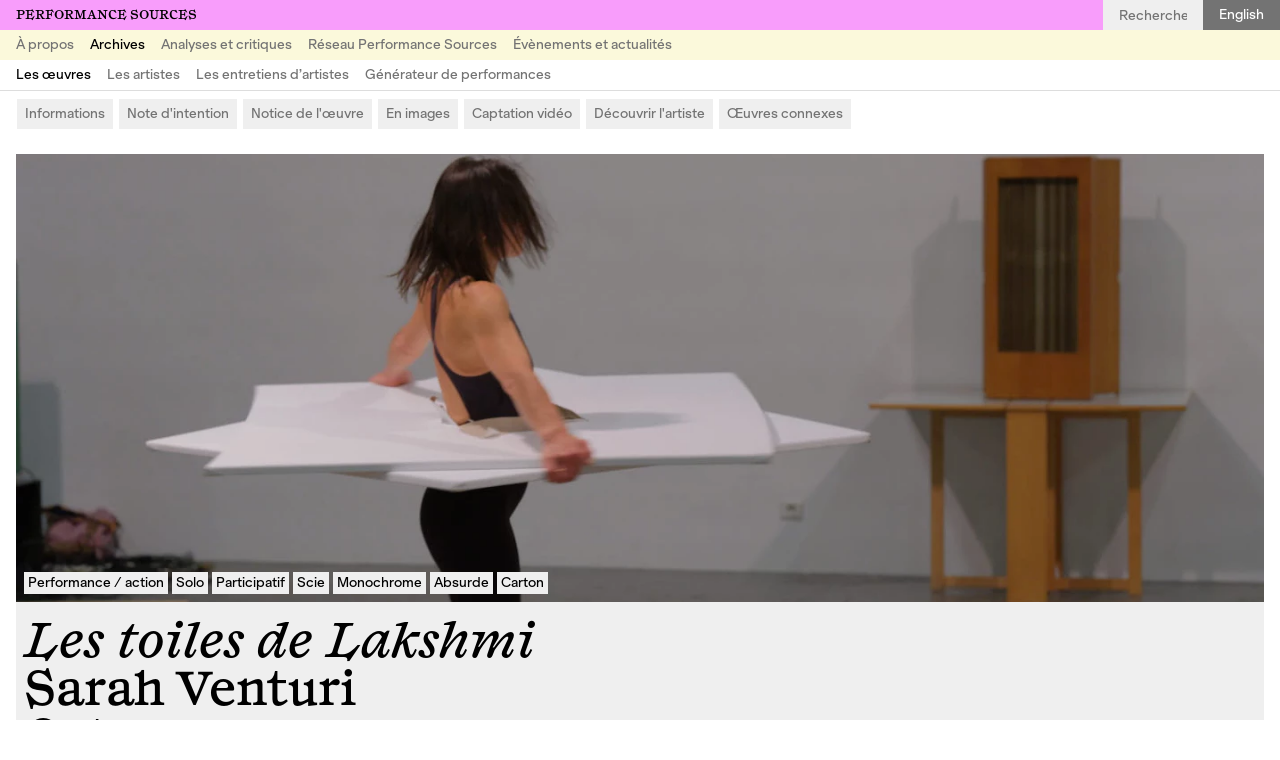

--- FILE ---
content_type: text/html; charset=UTF-8
request_url: https://performancesources.com/archives/les-oeuvres/les-toiles-de-lakshmi
body_size: 13426
content:
<!-- Doctype HTML5 -->
<!doctype html>
<!--[if lt IE 7]><html class="no-js lt-ie9 lt-ie8 lt-ie7" lang="fr"> <![endif]-->
<!--[if IE 7]><html class="no-js lt-ie9 lt-ie8" lang="fr"> <![endif]-->
<!--[if IE 8]><html class="no-js lt-ie9" lang="fr"> <![endif]-->
<!--[if IE 9 ]><html class="ie9 no-js"> <![endif]-->
<!--[if (gt IE 9)|!(IE)]><!-->
<html class="no-js" lang="fr" dir="ltr">
<!--<![endif]-->

<head>
  <meta charset="utf-8">
  <title>Les toiles de Lakshmi | Performance Sources</title>

  <meta name="author" content="">
  <meta name="description" content="Dans la suite de sa série Les toiles (peintures, depuis 2009), Sarah Venturi présente Les toiles de Lakshmi, une performance avec le symbole de la déesse hindouiste «&#160;en bandoulière&#160;» pour avant tout vivre une nouvelle exploration de la peinture et poser ses touches au tableau de la soirée.">

  <meta http-equiv="X-UA-Compatible" content="IE=edge">
  <meta name="viewport" content="width=device-width, initial-scale=1, viewport-fit=cover">

  <link rel="apple-touch-icon-precomposed" rel="apple-touch-icon" sizes="57x57" href="https://performancesources.com/media/site/e5b56fe98b-1758191462/favicon-57x.png" />
  <link rel="apple-touch-icon-precomposed" rel="apple-touch-icon" sizes="114x114" href="https://performancesources.com/media/site/e5b56fe98b-1758191462/favicon-114x.png" />
  <link rel="apple-touch-icon-precomposed" rel="apple-touch-icon" sizes="72x72" href="https://performancesources.com/media/site/e5b56fe98b-1758191462/favicon-72x.png" />
  <link rel="apple-touch-icon-precomposed" rel="apple-touch-icon" sizes="144x144" href="https://performancesources.com/media/site/e5b56fe98b-1758191462/favicon-144x.png" />
  <link rel="apple-touch-icon-precomposed" rel="apple-touch-icon" sizes="60x60" href="https://performancesources.com/media/site/e5b56fe98b-1758191462/favicon-60x.png" />
  <link rel="apple-touch-icon-precomposed" rel="apple-touch-icon" sizes="120x120" href="https://performancesources.com/media/site/e5b56fe98b-1758191462/favicon-120x.png" />
  <link rel="apple-touch-icon-precomposed" rel="apple-touch-icon" sizes="76x76" href="https://performancesources.com/media/site/e5b56fe98b-1758191462/favicon-76x.png" />
  <link rel="apple-touch-icon-precomposed" rel="apple-touch-icon" sizes="152x152" href="https://performancesources.com/media/site/e5b56fe98b-1758191462/favicon-152x.png" />
  <link rel="icon" type="image/png" href="https://performancesources.com/media/site/e5b56fe98b-1758191462/favicon-196x.png" sizes="196x196" />
  <link rel="icon" type="image/png" href="https://performancesources.com/media/site/e5b56fe98b-1758191462/favicon-96x.png" sizes="96x96" />
  <link rel="icon" type="image/png" href="https://performancesources.com/media/site/e5b56fe98b-1758191462/favicon-32x.png" sizes="32x32" />
  <link rel="icon" type="image/png" href="https://performancesources.com/media/site/e5b56fe98b-1758191462/favicon-16x.png" sizes="16x16" />
  <link rel="icon" type="image/png" href="https://performancesources.com/media/site/e5b56fe98b-1758191462/favicon-128x.png" sizes="128x128" />
  <meta name="application-name" content="&nbsp;" />
  <meta name="msapplication-TileColor" content="#FFFFFF" />
  <meta name="msapplication-TileImage" content="https://performancesources.com/media/site/e5b56fe98b-1758191462/favicon-144x.png" />
  <meta name="msapplication-square70x70logo" content="https://performancesources.com/media/site/e5b56fe98b-1758191462/favicon-70x.png" />
  <meta name="msapplication-square150x150logo" content="https://performancesources.com/media/site/e5b56fe98b-1758191462/favicon-150x.png" />
  <meta name="msapplication-wide310x150logo" content="https://performancesources.com/media/site/e5b56fe98b-1758191462/favicon-310x.png" />
  <meta name="msapplication-square310x310logo" content="https://performancesources.com/media/site/e5b56fe98b-1758191462/favicon-310x.png" />

  <meta property="og:url" content="https://performancesources.com/archives/les-oeuvres/les-toiles-de-lakshmi">
  <meta property="og:type" content="website">
  <meta property="og:title" content="Les toiles de Lakshmi | Performance Sources">
  <meta property="og:description" content="Dans la suite de sa série Les toiles (peintures, depuis 2009), Sarah Venturi présente Les toiles de Lakshmi, une performance avec le symbole de la déesse hindouiste «&#160;en bandoulière&#160;» pour avant tout vivre une nouvelle exploration de la peinture et poser ses touches au tableau de la soirée.">
  <meta property="og:image" content="https://performancesources.com/media/pages/archives/les-oeuvres/les-toiles-de-lakshmi/0d4ec04799-1758190727/yassine-sarah-avant-edition-dscf8954-1200x630-crop.jpg">

  <meta name="twitter:card" content="summary_large_image">
  <meta name="twitter:site" content="" />
  <meta name="twitter:text:title" content="Les toiles de Lakshmi | Performance Sources">
  <meta name="twitter:title" content="Les toiles de Lakshmi | Performance Sources">
  <meta name="twitter:description" content="Dans la suite de sa série Les toiles (peintures, depuis 2009), Sarah Venturi présente Les toiles de Lakshmi, une performance avec le symbole de la déesse hindouiste «&#160;en bandoulière&#160;» pour avant tout vivre une nouvelle exploration de la peinture et poser ses touches au tableau de la soirée.">
  <meta name="twitter:image" content="https://performancesources.com/media/pages/archives/les-oeuvres/les-toiles-de-lakshmi/0d4ec04799-1758190727/yassine-sarah-avant-edition-dscf8954-1200x630-crop.jpg">

  <link href="https://performancesources.com/assets/styles-suWNpEZd.css" rel="stylesheet">
  <!-- Matomo -->
  <script>
    var _paq = window._paq = window._paq || [];
    /* tracker methods like "setCustomDimension" should be called before "trackPageView" */
    _paq.push(['trackPageView']);
    _paq.push(['enableLinkTracking']);
    (function() {
      var u = "//matomo.performancesources.com/";
      _paq.push(['setTrackerUrl', u + 'matomo.php']);
      _paq.push(['setSiteId', '1']);
      var d = document,
        g = d.createElement('script'),
        s = d.getElementsByTagName('script')[0];
      g.async = true;
      g.src = u + 'matomo.js';
      s.parentNode.insertBefore(g, s);
    })();
  </script>
  <!-- End Matomo Code -->
</head>

<body>
  <div class="container">
    
<header class="header js-header">
  <div class="header__line">
    <h1 class="header__sitetitle"><a href="https://performancesources.com">Performance Sources</a></h1>
    <form action="https://performancesources.com/archives/les-oeuvres" class="header__search header__search--fr">
      <input class="header__search__input js-headerSearch" name="q" type="text" placeholder="Recherche" autocomplete="off">
    </form>
    <nav class="header__languages">
      <a class="header__language header__language--en" href="https://performancesources.com/en/archives/artworks/les-toiles-de-lakshmi" hreflang="en">
        English      </a>
    </nav>
    <button class="header__hamburger js-headerHamburger"><span></span></button>
  </div>
  <div class="header__line">
    <nav class="header__menu">
              <div class="header__item">
          <div class="header__item__inner">
            <div class="header__item__title"><a href="https://performancesources.com/a-propos">À propos</a></div>
                          <div class="header__sub">
                <div class="header__sub__inner">
                                      <a class="header__sub__link" href="https://performancesources.com/a-propos/performance-sources">Performance Sources</a>
                                      <a class="header__sub__link" href="https://performancesources.com/a-propos/le-generateur">Le Générateur</a>
                                      <a class="header__sub__link" href="https://performancesources.com/a-propos/l-equipe">L’équipe</a>
                                      <a class="header__sub__link" href="https://performancesources.com/a-propos/soutiens-et-remerciements">Soutiens et remerciements</a>
                                  </div>
              </div>
                      </div>
        </div>
              <div class="header__item active">
          <div class="header__item__inner">
            <div class="header__item__title"><a href="https://performancesources.com/archives">Archives</a></div>
                          <div class="header__sub">
                <div class="header__sub__inner">
                                      <a class="header__sub__link active" href="https://performancesources.com/archives/les-oeuvres">Les œuvres</a>
                                      <a class="header__sub__link" href="https://performancesources.com/archives/les-artistes">Les artistes</a>
                                      <a class="header__sub__link" href="https://performancesources.com/archives/les-entretiens-d-artistes">Les entretiens d’artistes</a>
                                      <a class="header__sub__link" href="https://performancesources.com/archives/generateur-de-performances">Générateur de performances</a>
                                  </div>
              </div>
                      </div>
        </div>
              <div class="header__item">
          <div class="header__item__inner">
            <div class="header__item__title"><a href="https://performancesources.com/analyses-et-critiques">Analyses et critiques</a></div>
                      </div>
        </div>
              <div class="header__item">
          <div class="header__item__inner">
            <div class="header__item__title"><a href="https://performancesources.com/reseau-performance-sources">Réseau Performance Sources</a></div>
                      </div>
        </div>
              <div class="header__item">
          <div class="header__item__inner">
            <div class="header__item__title"><a href="https://performancesources.com/evenements-et-actualites">Évènements et actualités</a></div>
                      </div>
        </div>
          </nav>
  </div>
</header>    <main class="main js-main main--work">
  
<nav class="work__nav">
  <ul class="work__nav__list js-nav">
          <li class="work__nav__item">
        <a class="work__nav__link js-navLink" href="#informations">
          Informations        </a>
      </li>
          <li class="work__nav__item">
        <a class="work__nav__link js-navLink" href="#note-d-intention">
          Note d'intention        </a>
      </li>
          <li class="work__nav__item">
        <a class="work__nav__link js-navLink" href="#notice-de-l-oeuvre">
          Notice de l'œuvre        </a>
      </li>
          <li class="work__nav__item">
        <a class="work__nav__link js-navLink" href="#en-images">
          En images        </a>
      </li>
          <li class="work__nav__item">
        <a class="work__nav__link js-navLink" href="#captation-video">
          Captation vidéo        </a>
      </li>
          <li class="work__nav__item">
        <a class="work__nav__link js-navLink" href="#decouvrir-l-artiste">
          Découvrir l'artiste        </a>
      </li>
          <li class="work__nav__item">
        <a class="work__nav__link js-navLink" href="#oeuvres-connexes">
          Œuvres connexes        </a>
      </li>
      </ul>
</nav>  <section class="work__body">
    <div class="work__body__section">
      <section class="work__introduction work__introduction--work" id="informations">
  <article class="work__introduction__inner">
    <div class="work__introduction__col">
              <div class="work__introduction__image">
          <picture>
  <source type="image/webp" data-srcset="https://performancesources.com/media/pages/archives/les-oeuvres/les-toiles-de-lakshmi/0d4ec04799-1758190727/yassine-sarah-avant-edition-dscf8954-50x-q90.webp 50w, https://performancesources.com/media/pages/archives/les-oeuvres/les-toiles-de-lakshmi/0d4ec04799-1758190727/yassine-sarah-avant-edition-dscf8954-100x-q90.webp 100w, https://performancesources.com/media/pages/archives/les-oeuvres/les-toiles-de-lakshmi/0d4ec04799-1758190727/yassine-sarah-avant-edition-dscf8954-200x-q90.webp 200w, https://performancesources.com/media/pages/archives/les-oeuvres/les-toiles-de-lakshmi/0d4ec04799-1758190727/yassine-sarah-avant-edition-dscf8954-400x-q90.webp 400w, https://performancesources.com/media/pages/archives/les-oeuvres/les-toiles-de-lakshmi/0d4ec04799-1758190727/yassine-sarah-avant-edition-dscf8954-600x-q90.webp 600w, https://performancesources.com/media/pages/archives/les-oeuvres/les-toiles-de-lakshmi/0d4ec04799-1758190727/yassine-sarah-avant-edition-dscf8954-800x-q90.webp 800w, https://performancesources.com/media/pages/archives/les-oeuvres/les-toiles-de-lakshmi/0d4ec04799-1758190727/yassine-sarah-avant-edition-dscf8954-1000x-q90.webp 1000w, https://performancesources.com/media/pages/archives/les-oeuvres/les-toiles-de-lakshmi/0d4ec04799-1758190727/yassine-sarah-avant-edition-dscf8954-1200x-q90.webp 1200w, https://performancesources.com/media/pages/archives/les-oeuvres/les-toiles-de-lakshmi/0d4ec04799-1758190727/yassine-sarah-avant-edition-dscf8954-1400x-q90.webp 1400w, https://performancesources.com/media/pages/archives/les-oeuvres/les-toiles-de-lakshmi/0d4ec04799-1758190727/yassine-sarah-avant-edition-dscf8954-1600x-q90.webp 1600w, https://performancesources.com/media/pages/archives/les-oeuvres/les-toiles-de-lakshmi/0d4ec04799-1758190727/yassine-sarah-avant-edition-dscf8954-1800x-q90.webp 1800w, https://performancesources.com/media/pages/archives/les-oeuvres/les-toiles-de-lakshmi/0d4ec04799-1758190727/yassine-sarah-avant-edition-dscf8954-2000x-q90.webp 2000w, https://performancesources.com/media/pages/archives/les-oeuvres/les-toiles-de-lakshmi/0d4ec04799-1758190727/yassine-sarah-avant-edition-dscf8954-2200x-q90.webp 2200w, https://performancesources.com/media/pages/archives/les-oeuvres/les-toiles-de-lakshmi/0d4ec04799-1758190727/yassine-sarah-avant-edition-dscf8954-2560x-q90.webp 2560w" data-sizes="100vw" />
  <img class="lazy" data-src="https://performancesources.com/media/pages/archives/les-oeuvres/les-toiles-de-lakshmi/0d4ec04799-1758190727/yassine-sarah-avant-edition-dscf8954.jpg" data-srcset="https://performancesources.com/media/pages/archives/les-oeuvres/les-toiles-de-lakshmi/0d4ec04799-1758190727/yassine-sarah-avant-edition-dscf8954-50x-q90.jpg 50w, https://performancesources.com/media/pages/archives/les-oeuvres/les-toiles-de-lakshmi/0d4ec04799-1758190727/yassine-sarah-avant-edition-dscf8954-100x-q90.jpg 100w, https://performancesources.com/media/pages/archives/les-oeuvres/les-toiles-de-lakshmi/0d4ec04799-1758190727/yassine-sarah-avant-edition-dscf8954-200x-q90.jpg 200w, https://performancesources.com/media/pages/archives/les-oeuvres/les-toiles-de-lakshmi/0d4ec04799-1758190727/yassine-sarah-avant-edition-dscf8954-400x-q90.jpg 400w, https://performancesources.com/media/pages/archives/les-oeuvres/les-toiles-de-lakshmi/0d4ec04799-1758190727/yassine-sarah-avant-edition-dscf8954-600x-q90.jpg 600w, https://performancesources.com/media/pages/archives/les-oeuvres/les-toiles-de-lakshmi/0d4ec04799-1758190727/yassine-sarah-avant-edition-dscf8954-800x-q90.jpg 800w, https://performancesources.com/media/pages/archives/les-oeuvres/les-toiles-de-lakshmi/0d4ec04799-1758190727/yassine-sarah-avant-edition-dscf8954-1000x-q90.jpg 1000w, https://performancesources.com/media/pages/archives/les-oeuvres/les-toiles-de-lakshmi/0d4ec04799-1758190727/yassine-sarah-avant-edition-dscf8954-1200x-q90.jpg 1200w, https://performancesources.com/media/pages/archives/les-oeuvres/les-toiles-de-lakshmi/0d4ec04799-1758190727/yassine-sarah-avant-edition-dscf8954-1400x-q90.jpg 1400w, https://performancesources.com/media/pages/archives/les-oeuvres/les-toiles-de-lakshmi/0d4ec04799-1758190727/yassine-sarah-avant-edition-dscf8954-1600x-q90.jpg 1600w, https://performancesources.com/media/pages/archives/les-oeuvres/les-toiles-de-lakshmi/0d4ec04799-1758190727/yassine-sarah-avant-edition-dscf8954-1800x-q90.jpg 1800w, https://performancesources.com/media/pages/archives/les-oeuvres/les-toiles-de-lakshmi/0d4ec04799-1758190727/yassine-sarah-avant-edition-dscf8954-2000x-q90.jpg 2000w, https://performancesources.com/media/pages/archives/les-oeuvres/les-toiles-de-lakshmi/0d4ec04799-1758190727/yassine-sarah-avant-edition-dscf8954-2200x-q90.jpg 2200w, https://performancesources.com/media/pages/archives/les-oeuvres/les-toiles-de-lakshmi/0d4ec04799-1758190727/yassine-sarah-avant-edition-dscf8954-2560x-q90.jpg 2560w" data-sizes="100vw" alt="" style="--focus: 45% 38%" />
</picture>        </div>
                  <div class="work__introduction__keywords">
            <ul class="work__introduction__list">
                              <li class="work__introduction__keyword"><a href="https://performancesources.com/archives/les-oeuvres?tag=performance-action">Performance / action</a></li>
                              <li class="work__introduction__keyword"><a href="https://performancesources.com/archives/les-oeuvres?tag=solo">Solo</a></li>
                              <li class="work__introduction__keyword"><a href="https://performancesources.com/archives/les-oeuvres?tag=participatif">Participatif</a></li>
                              <li class="work__introduction__keyword"><a href="https://performancesources.com/archives/les-oeuvres?tag=scie">Scie</a></li>
                              <li class="work__introduction__keyword"><a href="https://performancesources.com/archives/les-oeuvres?tag=monochrome">Monochrome</a></li>
                              <li class="work__introduction__keyword"><a href="https://performancesources.com/archives/les-oeuvres?tag=absurde">Absurde</a></li>
                              <li class="work__introduction__keyword"><a href="https://performancesources.com/archives/les-oeuvres?tag=carton">Carton</a></li>
                          </ul>
          </div>
                  </div>
    <div class="work__introduction__col work__introduction__col--info">
      <div class="work__introduction__text">
        <h1 class="work__introduction__title">Les toiles de Lakshmi</h1>
        <h2 class="work__introduction__artists">
                                    <a href="https://performancesources.com/archives/les-artistes/sarah-venturi">Sarah Venturi</a>
                              </h2>
                  <h2 class="work__introduction__date">Oct. 2021</h2>
              </div>
                </div>
  </article>
  <article class="work__information work__information--double">
    <div class="work__information__col">
      <div class="work__information__title">Informations œuvre</div>
      <ul class="work__information__list">
                  <li class="work__information__item">
            <span>Dates de représentation</span>
            <span>09/10/2021</span>
          </li>
                          <li class="work__information__item">
            <span>Source</span>
            <span>
                              <a class="work__information__button" href="https://performancesources.com/reseau-performance-sources/le-generateur">Le Générateur</a>
                          </span>
          </li>
                          <li class="work__information__item">
            <span>Artistes</span>
            <span>Sarah Venturi</span>
          </li>
                                      </ul>
    </div>
          <div class="work__information__col">
        <div class="work__information__title">Informations évènement</div>
        <ul class="work__information__list">
          <li class="work__information__item">
            <span>Évènement(s) cadre(s)</span>
            <span>
                              <a class="work__information__button" href="https://performancesources.com/evenements/frasq-2009">Festival [ frasq ], rencontre de la performance</a>
                          </span>
          </li>
                      <li class="work__information__item">
              <span>Contexte</span>
              <div>Œuvre présentée dans le cadre de l&#8217;évènement <em>Nuit Blanche</em> et dans le cadre du festival <em>[ frasq ], rencontre de la performance</em> organisé par Le Générateur chaque mois d&#8217;octobre depuis 2009.</div>
            </li>
                  </ul>
      </div>
      </article>
</section>        <section class="work__texts work__texts--full">
          <div class="work__texts__col" id="note-d-intention">
        <div class="work__subtitle">Note d'intention</div>
        <div class="work__texts__body"><p>Dans la suite de sa série <em>Les toiles</em> (peintures, depuis 2009), Sarah Venturi présente <em>Les toiles de Lakshmi</em>, une performance avec le symbole de la déesse hindouiste «&#160;en bandoulière&#160;» pour avant tout vivre une nouvelle exploration de la peinture et poser ses touches au tableau de la soirée.</p></div>
      </div>
              <div class="work__texts__col" id="notice-de-l-oeuvre">
        <div class="work__subtitle">Notice de l'œuvre</div>
        <div class="work__texts__body"><p>Après un rapide dialogue avec le régisseur du Générateur, à propos d&#8217;un colis qui lui est destiné, Sarah Venturi ouvre avec une scie, le paquet contenant deux toiles blanches carrées. Qu’est ce qu’un objet dont on ne connaît pas la fonction&#160;? Qu’est-ce qu’une toile dans sa matérialité&#160;? Elle étire toutes les fonctionnalités ou les non-fonctions possibles de ses toiles. Objets de sa curiosité et matériaux de création potentiels, Sarah Venturi explore et manipule ses deux grands châssis. Ils deviennent tour à tour un lit, une table, un éventail, une tente, une robe, une collerette, un mur…</p></div>
      </div>
      </section>
        <section class="work__images js-slideshowContainer" id="en-images">
    <div class="work__subtitle">En images</div>
    <div class="work__slideshow__nav">
      <div class="work__slideshow__counter">
        Image <span class="js-slideshowCounter">01</span>/<span class="js-slideshowTotal">15</span>
      </div>
      <div class="work__slideshow__buttons">
        <div class="work__slideshow__button"><span class="js-slideshowPrev">Précédent</span></div>
        <div class="work__slideshow__button"><span class="js-slideshowNext">Suivant</span></div>
      </div>
    </div>
    <div class="work__slideshow">
      <div class="work__slideshow__inner js-slideshow">
                  <div class="work__slide js-slide">
            <div class="work__slide__image work__slide__image--landscape">
              <div class="work__slide__inner" style="--ratio: 75%">
                                <picture>
  <source type="image/webp" data-srcset="https://performancesources.com/media/pages/archives/les-oeuvres/les-toiles-de-lakshmi/0d4ec04799-1758190727/yassine-sarah-avant-edition-dscf8954-50x-q90.webp 50w, https://performancesources.com/media/pages/archives/les-oeuvres/les-toiles-de-lakshmi/0d4ec04799-1758190727/yassine-sarah-avant-edition-dscf8954-100x-q90.webp 100w, https://performancesources.com/media/pages/archives/les-oeuvres/les-toiles-de-lakshmi/0d4ec04799-1758190727/yassine-sarah-avant-edition-dscf8954-200x-q90.webp 200w, https://performancesources.com/media/pages/archives/les-oeuvres/les-toiles-de-lakshmi/0d4ec04799-1758190727/yassine-sarah-avant-edition-dscf8954-400x-q90.webp 400w, https://performancesources.com/media/pages/archives/les-oeuvres/les-toiles-de-lakshmi/0d4ec04799-1758190727/yassine-sarah-avant-edition-dscf8954-600x-q90.webp 600w, https://performancesources.com/media/pages/archives/les-oeuvres/les-toiles-de-lakshmi/0d4ec04799-1758190727/yassine-sarah-avant-edition-dscf8954-800x-q90.webp 800w, https://performancesources.com/media/pages/archives/les-oeuvres/les-toiles-de-lakshmi/0d4ec04799-1758190727/yassine-sarah-avant-edition-dscf8954-1000x-q90.webp 1000w, https://performancesources.com/media/pages/archives/les-oeuvres/les-toiles-de-lakshmi/0d4ec04799-1758190727/yassine-sarah-avant-edition-dscf8954-1200x-q90.webp 1200w, https://performancesources.com/media/pages/archives/les-oeuvres/les-toiles-de-lakshmi/0d4ec04799-1758190727/yassine-sarah-avant-edition-dscf8954-1400x-q90.webp 1400w, https://performancesources.com/media/pages/archives/les-oeuvres/les-toiles-de-lakshmi/0d4ec04799-1758190727/yassine-sarah-avant-edition-dscf8954-1600x-q90.webp 1600w, https://performancesources.com/media/pages/archives/les-oeuvres/les-toiles-de-lakshmi/0d4ec04799-1758190727/yassine-sarah-avant-edition-dscf8954-1800x-q90.webp 1800w, https://performancesources.com/media/pages/archives/les-oeuvres/les-toiles-de-lakshmi/0d4ec04799-1758190727/yassine-sarah-avant-edition-dscf8954-2000x-q90.webp 2000w, https://performancesources.com/media/pages/archives/les-oeuvres/les-toiles-de-lakshmi/0d4ec04799-1758190727/yassine-sarah-avant-edition-dscf8954-2200x-q90.webp 2200w, https://performancesources.com/media/pages/archives/les-oeuvres/les-toiles-de-lakshmi/0d4ec04799-1758190727/yassine-sarah-avant-edition-dscf8954-2560x-q90.webp 2560w" data-sizes="(max-width: 799px) 100vw, 43.75vw" />
  <img class="lazy-slideshow" data-src="https://performancesources.com/media/pages/archives/les-oeuvres/les-toiles-de-lakshmi/0d4ec04799-1758190727/yassine-sarah-avant-edition-dscf8954.jpg" data-srcset="https://performancesources.com/media/pages/archives/les-oeuvres/les-toiles-de-lakshmi/0d4ec04799-1758190727/yassine-sarah-avant-edition-dscf8954-50x-q90.jpg 50w, https://performancesources.com/media/pages/archives/les-oeuvres/les-toiles-de-lakshmi/0d4ec04799-1758190727/yassine-sarah-avant-edition-dscf8954-100x-q90.jpg 100w, https://performancesources.com/media/pages/archives/les-oeuvres/les-toiles-de-lakshmi/0d4ec04799-1758190727/yassine-sarah-avant-edition-dscf8954-200x-q90.jpg 200w, https://performancesources.com/media/pages/archives/les-oeuvres/les-toiles-de-lakshmi/0d4ec04799-1758190727/yassine-sarah-avant-edition-dscf8954-400x-q90.jpg 400w, https://performancesources.com/media/pages/archives/les-oeuvres/les-toiles-de-lakshmi/0d4ec04799-1758190727/yassine-sarah-avant-edition-dscf8954-600x-q90.jpg 600w, https://performancesources.com/media/pages/archives/les-oeuvres/les-toiles-de-lakshmi/0d4ec04799-1758190727/yassine-sarah-avant-edition-dscf8954-800x-q90.jpg 800w, https://performancesources.com/media/pages/archives/les-oeuvres/les-toiles-de-lakshmi/0d4ec04799-1758190727/yassine-sarah-avant-edition-dscf8954-1000x-q90.jpg 1000w, https://performancesources.com/media/pages/archives/les-oeuvres/les-toiles-de-lakshmi/0d4ec04799-1758190727/yassine-sarah-avant-edition-dscf8954-1200x-q90.jpg 1200w, https://performancesources.com/media/pages/archives/les-oeuvres/les-toiles-de-lakshmi/0d4ec04799-1758190727/yassine-sarah-avant-edition-dscf8954-1400x-q90.jpg 1400w, https://performancesources.com/media/pages/archives/les-oeuvres/les-toiles-de-lakshmi/0d4ec04799-1758190727/yassine-sarah-avant-edition-dscf8954-1600x-q90.jpg 1600w, https://performancesources.com/media/pages/archives/les-oeuvres/les-toiles-de-lakshmi/0d4ec04799-1758190727/yassine-sarah-avant-edition-dscf8954-1800x-q90.jpg 1800w, https://performancesources.com/media/pages/archives/les-oeuvres/les-toiles-de-lakshmi/0d4ec04799-1758190727/yassine-sarah-avant-edition-dscf8954-2000x-q90.jpg 2000w, https://performancesources.com/media/pages/archives/les-oeuvres/les-toiles-de-lakshmi/0d4ec04799-1758190727/yassine-sarah-avant-edition-dscf8954-2200x-q90.jpg 2200w, https://performancesources.com/media/pages/archives/les-oeuvres/les-toiles-de-lakshmi/0d4ec04799-1758190727/yassine-sarah-avant-edition-dscf8954-2560x-q90.jpg 2560w" data-sizes="(max-width: 799px) 100vw, 43.75vw" alt="" style="--focus: 45% 38%" />
</picture>              </div>
              <div class="work__slide__plus js-openLightbox"></div>
            </div>
          </div>
                  <div class="work__slide js-slide">
            <div class="work__slide__image work__slide__image--landscape">
              <div class="work__slide__inner" style="--ratio: 75%">
                                <picture>
  <source type="image/webp" data-srcset="https://performancesources.com/media/pages/archives/les-oeuvres/les-toiles-de-lakshmi/a435cd9101-1758190727/yassine-sarah-avant-edition-dscf8796-50x-q90.webp 50w, https://performancesources.com/media/pages/archives/les-oeuvres/les-toiles-de-lakshmi/a435cd9101-1758190727/yassine-sarah-avant-edition-dscf8796-100x-q90.webp 100w, https://performancesources.com/media/pages/archives/les-oeuvres/les-toiles-de-lakshmi/a435cd9101-1758190727/yassine-sarah-avant-edition-dscf8796-200x-q90.webp 200w, https://performancesources.com/media/pages/archives/les-oeuvres/les-toiles-de-lakshmi/a435cd9101-1758190727/yassine-sarah-avant-edition-dscf8796-400x-q90.webp 400w, https://performancesources.com/media/pages/archives/les-oeuvres/les-toiles-de-lakshmi/a435cd9101-1758190727/yassine-sarah-avant-edition-dscf8796-600x-q90.webp 600w, https://performancesources.com/media/pages/archives/les-oeuvres/les-toiles-de-lakshmi/a435cd9101-1758190727/yassine-sarah-avant-edition-dscf8796-800x-q90.webp 800w, https://performancesources.com/media/pages/archives/les-oeuvres/les-toiles-de-lakshmi/a435cd9101-1758190727/yassine-sarah-avant-edition-dscf8796-1000x-q90.webp 1000w, https://performancesources.com/media/pages/archives/les-oeuvres/les-toiles-de-lakshmi/a435cd9101-1758190727/yassine-sarah-avant-edition-dscf8796-1200x-q90.webp 1200w, https://performancesources.com/media/pages/archives/les-oeuvres/les-toiles-de-lakshmi/a435cd9101-1758190727/yassine-sarah-avant-edition-dscf8796-1400x-q90.webp 1400w, https://performancesources.com/media/pages/archives/les-oeuvres/les-toiles-de-lakshmi/a435cd9101-1758190727/yassine-sarah-avant-edition-dscf8796-1600x-q90.webp 1600w, https://performancesources.com/media/pages/archives/les-oeuvres/les-toiles-de-lakshmi/a435cd9101-1758190727/yassine-sarah-avant-edition-dscf8796-1800x-q90.webp 1800w, https://performancesources.com/media/pages/archives/les-oeuvres/les-toiles-de-lakshmi/a435cd9101-1758190727/yassine-sarah-avant-edition-dscf8796-2000x-q90.webp 2000w, https://performancesources.com/media/pages/archives/les-oeuvres/les-toiles-de-lakshmi/a435cd9101-1758190727/yassine-sarah-avant-edition-dscf8796-2200x-q90.webp 2200w, https://performancesources.com/media/pages/archives/les-oeuvres/les-toiles-de-lakshmi/a435cd9101-1758190727/yassine-sarah-avant-edition-dscf8796-2560x-q90.webp 2560w" data-sizes="(max-width: 799px) 100vw, 43.75vw" />
  <img class="lazy-slideshow" data-src="https://performancesources.com/media/pages/archives/les-oeuvres/les-toiles-de-lakshmi/a435cd9101-1758190727/yassine-sarah-avant-edition-dscf8796.jpg" data-srcset="https://performancesources.com/media/pages/archives/les-oeuvres/les-toiles-de-lakshmi/a435cd9101-1758190727/yassine-sarah-avant-edition-dscf8796-50x-q90.jpg 50w, https://performancesources.com/media/pages/archives/les-oeuvres/les-toiles-de-lakshmi/a435cd9101-1758190727/yassine-sarah-avant-edition-dscf8796-100x-q90.jpg 100w, https://performancesources.com/media/pages/archives/les-oeuvres/les-toiles-de-lakshmi/a435cd9101-1758190727/yassine-sarah-avant-edition-dscf8796-200x-q90.jpg 200w, https://performancesources.com/media/pages/archives/les-oeuvres/les-toiles-de-lakshmi/a435cd9101-1758190727/yassine-sarah-avant-edition-dscf8796-400x-q90.jpg 400w, https://performancesources.com/media/pages/archives/les-oeuvres/les-toiles-de-lakshmi/a435cd9101-1758190727/yassine-sarah-avant-edition-dscf8796-600x-q90.jpg 600w, https://performancesources.com/media/pages/archives/les-oeuvres/les-toiles-de-lakshmi/a435cd9101-1758190727/yassine-sarah-avant-edition-dscf8796-800x-q90.jpg 800w, https://performancesources.com/media/pages/archives/les-oeuvres/les-toiles-de-lakshmi/a435cd9101-1758190727/yassine-sarah-avant-edition-dscf8796-1000x-q90.jpg 1000w, https://performancesources.com/media/pages/archives/les-oeuvres/les-toiles-de-lakshmi/a435cd9101-1758190727/yassine-sarah-avant-edition-dscf8796-1200x-q90.jpg 1200w, https://performancesources.com/media/pages/archives/les-oeuvres/les-toiles-de-lakshmi/a435cd9101-1758190727/yassine-sarah-avant-edition-dscf8796-1400x-q90.jpg 1400w, https://performancesources.com/media/pages/archives/les-oeuvres/les-toiles-de-lakshmi/a435cd9101-1758190727/yassine-sarah-avant-edition-dscf8796-1600x-q90.jpg 1600w, https://performancesources.com/media/pages/archives/les-oeuvres/les-toiles-de-lakshmi/a435cd9101-1758190727/yassine-sarah-avant-edition-dscf8796-1800x-q90.jpg 1800w, https://performancesources.com/media/pages/archives/les-oeuvres/les-toiles-de-lakshmi/a435cd9101-1758190727/yassine-sarah-avant-edition-dscf8796-2000x-q90.jpg 2000w, https://performancesources.com/media/pages/archives/les-oeuvres/les-toiles-de-lakshmi/a435cd9101-1758190727/yassine-sarah-avant-edition-dscf8796-2200x-q90.jpg 2200w, https://performancesources.com/media/pages/archives/les-oeuvres/les-toiles-de-lakshmi/a435cd9101-1758190727/yassine-sarah-avant-edition-dscf8796-2560x-q90.jpg 2560w" data-sizes="(max-width: 799px) 100vw, 43.75vw" alt="" style="--focus: 52% 53%" />
</picture>              </div>
              <div class="work__slide__plus js-openLightbox"></div>
            </div>
          </div>
                  <div class="work__slide js-slide">
            <div class="work__slide__image work__slide__image--landscape">
              <div class="work__slide__inner" style="--ratio: 75%">
                                <picture>
  <source type="image/webp" data-srcset="https://performancesources.com/media/pages/archives/les-oeuvres/les-toiles-de-lakshmi/a39700fba0-1758190727/yassine-sarah-avant-edition-dscf8817-50x-q90.webp 50w, https://performancesources.com/media/pages/archives/les-oeuvres/les-toiles-de-lakshmi/a39700fba0-1758190727/yassine-sarah-avant-edition-dscf8817-100x-q90.webp 100w, https://performancesources.com/media/pages/archives/les-oeuvres/les-toiles-de-lakshmi/a39700fba0-1758190727/yassine-sarah-avant-edition-dscf8817-200x-q90.webp 200w, https://performancesources.com/media/pages/archives/les-oeuvres/les-toiles-de-lakshmi/a39700fba0-1758190727/yassine-sarah-avant-edition-dscf8817-400x-q90.webp 400w, https://performancesources.com/media/pages/archives/les-oeuvres/les-toiles-de-lakshmi/a39700fba0-1758190727/yassine-sarah-avant-edition-dscf8817-600x-q90.webp 600w, https://performancesources.com/media/pages/archives/les-oeuvres/les-toiles-de-lakshmi/a39700fba0-1758190727/yassine-sarah-avant-edition-dscf8817-800x-q90.webp 800w, https://performancesources.com/media/pages/archives/les-oeuvres/les-toiles-de-lakshmi/a39700fba0-1758190727/yassine-sarah-avant-edition-dscf8817-1000x-q90.webp 1000w, https://performancesources.com/media/pages/archives/les-oeuvres/les-toiles-de-lakshmi/a39700fba0-1758190727/yassine-sarah-avant-edition-dscf8817-1200x-q90.webp 1200w, https://performancesources.com/media/pages/archives/les-oeuvres/les-toiles-de-lakshmi/a39700fba0-1758190727/yassine-sarah-avant-edition-dscf8817-1400x-q90.webp 1400w, https://performancesources.com/media/pages/archives/les-oeuvres/les-toiles-de-lakshmi/a39700fba0-1758190727/yassine-sarah-avant-edition-dscf8817-1600x-q90.webp 1600w, https://performancesources.com/media/pages/archives/les-oeuvres/les-toiles-de-lakshmi/a39700fba0-1758190727/yassine-sarah-avant-edition-dscf8817-1800x-q90.webp 1800w, https://performancesources.com/media/pages/archives/les-oeuvres/les-toiles-de-lakshmi/a39700fba0-1758190727/yassine-sarah-avant-edition-dscf8817-2000x-q90.webp 2000w, https://performancesources.com/media/pages/archives/les-oeuvres/les-toiles-de-lakshmi/a39700fba0-1758190727/yassine-sarah-avant-edition-dscf8817-2200x-q90.webp 2200w, https://performancesources.com/media/pages/archives/les-oeuvres/les-toiles-de-lakshmi/a39700fba0-1758190727/yassine-sarah-avant-edition-dscf8817-2560x-q90.webp 2560w" data-sizes="(max-width: 799px) 100vw, 43.75vw" />
  <img class="lazy-slideshow" data-src="https://performancesources.com/media/pages/archives/les-oeuvres/les-toiles-de-lakshmi/a39700fba0-1758190727/yassine-sarah-avant-edition-dscf8817.jpg" data-srcset="https://performancesources.com/media/pages/archives/les-oeuvres/les-toiles-de-lakshmi/a39700fba0-1758190727/yassine-sarah-avant-edition-dscf8817-50x-q90.jpg 50w, https://performancesources.com/media/pages/archives/les-oeuvres/les-toiles-de-lakshmi/a39700fba0-1758190727/yassine-sarah-avant-edition-dscf8817-100x-q90.jpg 100w, https://performancesources.com/media/pages/archives/les-oeuvres/les-toiles-de-lakshmi/a39700fba0-1758190727/yassine-sarah-avant-edition-dscf8817-200x-q90.jpg 200w, https://performancesources.com/media/pages/archives/les-oeuvres/les-toiles-de-lakshmi/a39700fba0-1758190727/yassine-sarah-avant-edition-dscf8817-400x-q90.jpg 400w, https://performancesources.com/media/pages/archives/les-oeuvres/les-toiles-de-lakshmi/a39700fba0-1758190727/yassine-sarah-avant-edition-dscf8817-600x-q90.jpg 600w, https://performancesources.com/media/pages/archives/les-oeuvres/les-toiles-de-lakshmi/a39700fba0-1758190727/yassine-sarah-avant-edition-dscf8817-800x-q90.jpg 800w, https://performancesources.com/media/pages/archives/les-oeuvres/les-toiles-de-lakshmi/a39700fba0-1758190727/yassine-sarah-avant-edition-dscf8817-1000x-q90.jpg 1000w, https://performancesources.com/media/pages/archives/les-oeuvres/les-toiles-de-lakshmi/a39700fba0-1758190727/yassine-sarah-avant-edition-dscf8817-1200x-q90.jpg 1200w, https://performancesources.com/media/pages/archives/les-oeuvres/les-toiles-de-lakshmi/a39700fba0-1758190727/yassine-sarah-avant-edition-dscf8817-1400x-q90.jpg 1400w, https://performancesources.com/media/pages/archives/les-oeuvres/les-toiles-de-lakshmi/a39700fba0-1758190727/yassine-sarah-avant-edition-dscf8817-1600x-q90.jpg 1600w, https://performancesources.com/media/pages/archives/les-oeuvres/les-toiles-de-lakshmi/a39700fba0-1758190727/yassine-sarah-avant-edition-dscf8817-1800x-q90.jpg 1800w, https://performancesources.com/media/pages/archives/les-oeuvres/les-toiles-de-lakshmi/a39700fba0-1758190727/yassine-sarah-avant-edition-dscf8817-2000x-q90.jpg 2000w, https://performancesources.com/media/pages/archives/les-oeuvres/les-toiles-de-lakshmi/a39700fba0-1758190727/yassine-sarah-avant-edition-dscf8817-2200x-q90.jpg 2200w, https://performancesources.com/media/pages/archives/les-oeuvres/les-toiles-de-lakshmi/a39700fba0-1758190727/yassine-sarah-avant-edition-dscf8817-2560x-q90.jpg 2560w" data-sizes="(max-width: 799px) 100vw, 43.75vw" alt="" style="--focus: 45% 59%" />
</picture>              </div>
              <div class="work__slide__plus js-openLightbox"></div>
            </div>
          </div>
                  <div class="work__slide js-slide">
            <div class="work__slide__image work__slide__image--landscape">
              <div class="work__slide__inner" style="--ratio: 75%">
                                <picture>
  <source type="image/webp" data-srcset="https://performancesources.com/media/pages/archives/les-oeuvres/les-toiles-de-lakshmi/cea34bf4de-1758190727/yassine-sarah-avant-edition-dscf8836-50x-q90.webp 50w, https://performancesources.com/media/pages/archives/les-oeuvres/les-toiles-de-lakshmi/cea34bf4de-1758190727/yassine-sarah-avant-edition-dscf8836-100x-q90.webp 100w, https://performancesources.com/media/pages/archives/les-oeuvres/les-toiles-de-lakshmi/cea34bf4de-1758190727/yassine-sarah-avant-edition-dscf8836-200x-q90.webp 200w, https://performancesources.com/media/pages/archives/les-oeuvres/les-toiles-de-lakshmi/cea34bf4de-1758190727/yassine-sarah-avant-edition-dscf8836-400x-q90.webp 400w, https://performancesources.com/media/pages/archives/les-oeuvres/les-toiles-de-lakshmi/cea34bf4de-1758190727/yassine-sarah-avant-edition-dscf8836-600x-q90.webp 600w, https://performancesources.com/media/pages/archives/les-oeuvres/les-toiles-de-lakshmi/cea34bf4de-1758190727/yassine-sarah-avant-edition-dscf8836-800x-q90.webp 800w, https://performancesources.com/media/pages/archives/les-oeuvres/les-toiles-de-lakshmi/cea34bf4de-1758190727/yassine-sarah-avant-edition-dscf8836-1000x-q90.webp 1000w, https://performancesources.com/media/pages/archives/les-oeuvres/les-toiles-de-lakshmi/cea34bf4de-1758190727/yassine-sarah-avant-edition-dscf8836-1200x-q90.webp 1200w, https://performancesources.com/media/pages/archives/les-oeuvres/les-toiles-de-lakshmi/cea34bf4de-1758190727/yassine-sarah-avant-edition-dscf8836-1400x-q90.webp 1400w, https://performancesources.com/media/pages/archives/les-oeuvres/les-toiles-de-lakshmi/cea34bf4de-1758190727/yassine-sarah-avant-edition-dscf8836-1600x-q90.webp 1600w, https://performancesources.com/media/pages/archives/les-oeuvres/les-toiles-de-lakshmi/cea34bf4de-1758190727/yassine-sarah-avant-edition-dscf8836-1800x-q90.webp 1800w, https://performancesources.com/media/pages/archives/les-oeuvres/les-toiles-de-lakshmi/cea34bf4de-1758190727/yassine-sarah-avant-edition-dscf8836-2000x-q90.webp 2000w, https://performancesources.com/media/pages/archives/les-oeuvres/les-toiles-de-lakshmi/cea34bf4de-1758190727/yassine-sarah-avant-edition-dscf8836-2200x-q90.webp 2200w, https://performancesources.com/media/pages/archives/les-oeuvres/les-toiles-de-lakshmi/cea34bf4de-1758190727/yassine-sarah-avant-edition-dscf8836-2560x-q90.webp 2560w" data-sizes="(max-width: 799px) 100vw, 43.75vw" />
  <img class="lazy-slideshow" data-src="https://performancesources.com/media/pages/archives/les-oeuvres/les-toiles-de-lakshmi/cea34bf4de-1758190727/yassine-sarah-avant-edition-dscf8836.jpg" data-srcset="https://performancesources.com/media/pages/archives/les-oeuvres/les-toiles-de-lakshmi/cea34bf4de-1758190727/yassine-sarah-avant-edition-dscf8836-50x-q90.jpg 50w, https://performancesources.com/media/pages/archives/les-oeuvres/les-toiles-de-lakshmi/cea34bf4de-1758190727/yassine-sarah-avant-edition-dscf8836-100x-q90.jpg 100w, https://performancesources.com/media/pages/archives/les-oeuvres/les-toiles-de-lakshmi/cea34bf4de-1758190727/yassine-sarah-avant-edition-dscf8836-200x-q90.jpg 200w, https://performancesources.com/media/pages/archives/les-oeuvres/les-toiles-de-lakshmi/cea34bf4de-1758190727/yassine-sarah-avant-edition-dscf8836-400x-q90.jpg 400w, https://performancesources.com/media/pages/archives/les-oeuvres/les-toiles-de-lakshmi/cea34bf4de-1758190727/yassine-sarah-avant-edition-dscf8836-600x-q90.jpg 600w, https://performancesources.com/media/pages/archives/les-oeuvres/les-toiles-de-lakshmi/cea34bf4de-1758190727/yassine-sarah-avant-edition-dscf8836-800x-q90.jpg 800w, https://performancesources.com/media/pages/archives/les-oeuvres/les-toiles-de-lakshmi/cea34bf4de-1758190727/yassine-sarah-avant-edition-dscf8836-1000x-q90.jpg 1000w, https://performancesources.com/media/pages/archives/les-oeuvres/les-toiles-de-lakshmi/cea34bf4de-1758190727/yassine-sarah-avant-edition-dscf8836-1200x-q90.jpg 1200w, https://performancesources.com/media/pages/archives/les-oeuvres/les-toiles-de-lakshmi/cea34bf4de-1758190727/yassine-sarah-avant-edition-dscf8836-1400x-q90.jpg 1400w, https://performancesources.com/media/pages/archives/les-oeuvres/les-toiles-de-lakshmi/cea34bf4de-1758190727/yassine-sarah-avant-edition-dscf8836-1600x-q90.jpg 1600w, https://performancesources.com/media/pages/archives/les-oeuvres/les-toiles-de-lakshmi/cea34bf4de-1758190727/yassine-sarah-avant-edition-dscf8836-1800x-q90.jpg 1800w, https://performancesources.com/media/pages/archives/les-oeuvres/les-toiles-de-lakshmi/cea34bf4de-1758190727/yassine-sarah-avant-edition-dscf8836-2000x-q90.jpg 2000w, https://performancesources.com/media/pages/archives/les-oeuvres/les-toiles-de-lakshmi/cea34bf4de-1758190727/yassine-sarah-avant-edition-dscf8836-2200x-q90.jpg 2200w, https://performancesources.com/media/pages/archives/les-oeuvres/les-toiles-de-lakshmi/cea34bf4de-1758190727/yassine-sarah-avant-edition-dscf8836-2560x-q90.jpg 2560w" data-sizes="(max-width: 799px) 100vw, 43.75vw" alt="" style="--focus: 52% 50%" />
</picture>              </div>
              <div class="work__slide__plus js-openLightbox"></div>
            </div>
          </div>
                  <div class="work__slide js-slide">
            <div class="work__slide__image work__slide__image--landscape">
              <div class="work__slide__inner" style="--ratio: 75%">
                                <picture>
  <source type="image/webp" data-srcset="https://performancesources.com/media/pages/archives/les-oeuvres/les-toiles-de-lakshmi/e731530348-1758190727/yassine-sarah-avant-edition-dscf8839-50x-q90.webp 50w, https://performancesources.com/media/pages/archives/les-oeuvres/les-toiles-de-lakshmi/e731530348-1758190727/yassine-sarah-avant-edition-dscf8839-100x-q90.webp 100w, https://performancesources.com/media/pages/archives/les-oeuvres/les-toiles-de-lakshmi/e731530348-1758190727/yassine-sarah-avant-edition-dscf8839-200x-q90.webp 200w, https://performancesources.com/media/pages/archives/les-oeuvres/les-toiles-de-lakshmi/e731530348-1758190727/yassine-sarah-avant-edition-dscf8839-400x-q90.webp 400w, https://performancesources.com/media/pages/archives/les-oeuvres/les-toiles-de-lakshmi/e731530348-1758190727/yassine-sarah-avant-edition-dscf8839-600x-q90.webp 600w, https://performancesources.com/media/pages/archives/les-oeuvres/les-toiles-de-lakshmi/e731530348-1758190727/yassine-sarah-avant-edition-dscf8839-800x-q90.webp 800w, https://performancesources.com/media/pages/archives/les-oeuvres/les-toiles-de-lakshmi/e731530348-1758190727/yassine-sarah-avant-edition-dscf8839-1000x-q90.webp 1000w, https://performancesources.com/media/pages/archives/les-oeuvres/les-toiles-de-lakshmi/e731530348-1758190727/yassine-sarah-avant-edition-dscf8839-1200x-q90.webp 1200w, https://performancesources.com/media/pages/archives/les-oeuvres/les-toiles-de-lakshmi/e731530348-1758190727/yassine-sarah-avant-edition-dscf8839-1400x-q90.webp 1400w, https://performancesources.com/media/pages/archives/les-oeuvres/les-toiles-de-lakshmi/e731530348-1758190727/yassine-sarah-avant-edition-dscf8839-1600x-q90.webp 1600w, https://performancesources.com/media/pages/archives/les-oeuvres/les-toiles-de-lakshmi/e731530348-1758190727/yassine-sarah-avant-edition-dscf8839-1800x-q90.webp 1800w, https://performancesources.com/media/pages/archives/les-oeuvres/les-toiles-de-lakshmi/e731530348-1758190727/yassine-sarah-avant-edition-dscf8839-2000x-q90.webp 2000w, https://performancesources.com/media/pages/archives/les-oeuvres/les-toiles-de-lakshmi/e731530348-1758190727/yassine-sarah-avant-edition-dscf8839-2200x-q90.webp 2200w, https://performancesources.com/media/pages/archives/les-oeuvres/les-toiles-de-lakshmi/e731530348-1758190727/yassine-sarah-avant-edition-dscf8839-2560x-q90.webp 2560w" data-sizes="(max-width: 799px) 100vw, 43.75vw" />
  <img class="lazy-slideshow" data-src="https://performancesources.com/media/pages/archives/les-oeuvres/les-toiles-de-lakshmi/e731530348-1758190727/yassine-sarah-avant-edition-dscf8839.jpg" data-srcset="https://performancesources.com/media/pages/archives/les-oeuvres/les-toiles-de-lakshmi/e731530348-1758190727/yassine-sarah-avant-edition-dscf8839-50x-q90.jpg 50w, https://performancesources.com/media/pages/archives/les-oeuvres/les-toiles-de-lakshmi/e731530348-1758190727/yassine-sarah-avant-edition-dscf8839-100x-q90.jpg 100w, https://performancesources.com/media/pages/archives/les-oeuvres/les-toiles-de-lakshmi/e731530348-1758190727/yassine-sarah-avant-edition-dscf8839-200x-q90.jpg 200w, https://performancesources.com/media/pages/archives/les-oeuvres/les-toiles-de-lakshmi/e731530348-1758190727/yassine-sarah-avant-edition-dscf8839-400x-q90.jpg 400w, https://performancesources.com/media/pages/archives/les-oeuvres/les-toiles-de-lakshmi/e731530348-1758190727/yassine-sarah-avant-edition-dscf8839-600x-q90.jpg 600w, https://performancesources.com/media/pages/archives/les-oeuvres/les-toiles-de-lakshmi/e731530348-1758190727/yassine-sarah-avant-edition-dscf8839-800x-q90.jpg 800w, https://performancesources.com/media/pages/archives/les-oeuvres/les-toiles-de-lakshmi/e731530348-1758190727/yassine-sarah-avant-edition-dscf8839-1000x-q90.jpg 1000w, https://performancesources.com/media/pages/archives/les-oeuvres/les-toiles-de-lakshmi/e731530348-1758190727/yassine-sarah-avant-edition-dscf8839-1200x-q90.jpg 1200w, https://performancesources.com/media/pages/archives/les-oeuvres/les-toiles-de-lakshmi/e731530348-1758190727/yassine-sarah-avant-edition-dscf8839-1400x-q90.jpg 1400w, https://performancesources.com/media/pages/archives/les-oeuvres/les-toiles-de-lakshmi/e731530348-1758190727/yassine-sarah-avant-edition-dscf8839-1600x-q90.jpg 1600w, https://performancesources.com/media/pages/archives/les-oeuvres/les-toiles-de-lakshmi/e731530348-1758190727/yassine-sarah-avant-edition-dscf8839-1800x-q90.jpg 1800w, https://performancesources.com/media/pages/archives/les-oeuvres/les-toiles-de-lakshmi/e731530348-1758190727/yassine-sarah-avant-edition-dscf8839-2000x-q90.jpg 2000w, https://performancesources.com/media/pages/archives/les-oeuvres/les-toiles-de-lakshmi/e731530348-1758190727/yassine-sarah-avant-edition-dscf8839-2200x-q90.jpg 2200w, https://performancesources.com/media/pages/archives/les-oeuvres/les-toiles-de-lakshmi/e731530348-1758190727/yassine-sarah-avant-edition-dscf8839-2560x-q90.jpg 2560w" data-sizes="(max-width: 799px) 100vw, 43.75vw" alt="" style="--focus: 51% 50%" />
</picture>              </div>
              <div class="work__slide__plus js-openLightbox"></div>
            </div>
          </div>
                  <div class="work__slide js-slide">
            <div class="work__slide__image work__slide__image--landscape">
              <div class="work__slide__inner" style="--ratio: 75%">
                                <picture>
  <source type="image/webp" data-srcset="https://performancesources.com/media/pages/archives/les-oeuvres/les-toiles-de-lakshmi/24a07e69c0-1758190727/yassine-sarah-avant-edition-dscf8848-50x-q90.webp 50w, https://performancesources.com/media/pages/archives/les-oeuvres/les-toiles-de-lakshmi/24a07e69c0-1758190727/yassine-sarah-avant-edition-dscf8848-100x-q90.webp 100w, https://performancesources.com/media/pages/archives/les-oeuvres/les-toiles-de-lakshmi/24a07e69c0-1758190727/yassine-sarah-avant-edition-dscf8848-200x-q90.webp 200w, https://performancesources.com/media/pages/archives/les-oeuvres/les-toiles-de-lakshmi/24a07e69c0-1758190727/yassine-sarah-avant-edition-dscf8848-400x-q90.webp 400w, https://performancesources.com/media/pages/archives/les-oeuvres/les-toiles-de-lakshmi/24a07e69c0-1758190727/yassine-sarah-avant-edition-dscf8848-600x-q90.webp 600w, https://performancesources.com/media/pages/archives/les-oeuvres/les-toiles-de-lakshmi/24a07e69c0-1758190727/yassine-sarah-avant-edition-dscf8848-800x-q90.webp 800w, https://performancesources.com/media/pages/archives/les-oeuvres/les-toiles-de-lakshmi/24a07e69c0-1758190727/yassine-sarah-avant-edition-dscf8848-1000x-q90.webp 1000w, https://performancesources.com/media/pages/archives/les-oeuvres/les-toiles-de-lakshmi/24a07e69c0-1758190727/yassine-sarah-avant-edition-dscf8848-1200x-q90.webp 1200w, https://performancesources.com/media/pages/archives/les-oeuvres/les-toiles-de-lakshmi/24a07e69c0-1758190727/yassine-sarah-avant-edition-dscf8848-1400x-q90.webp 1400w, https://performancesources.com/media/pages/archives/les-oeuvres/les-toiles-de-lakshmi/24a07e69c0-1758190727/yassine-sarah-avant-edition-dscf8848-1600x-q90.webp 1600w, https://performancesources.com/media/pages/archives/les-oeuvres/les-toiles-de-lakshmi/24a07e69c0-1758190727/yassine-sarah-avant-edition-dscf8848-1800x-q90.webp 1800w, https://performancesources.com/media/pages/archives/les-oeuvres/les-toiles-de-lakshmi/24a07e69c0-1758190727/yassine-sarah-avant-edition-dscf8848-2000x-q90.webp 2000w, https://performancesources.com/media/pages/archives/les-oeuvres/les-toiles-de-lakshmi/24a07e69c0-1758190727/yassine-sarah-avant-edition-dscf8848-2200x-q90.webp 2200w, https://performancesources.com/media/pages/archives/les-oeuvres/les-toiles-de-lakshmi/24a07e69c0-1758190727/yassine-sarah-avant-edition-dscf8848-2560x-q90.webp 2560w" data-sizes="(max-width: 799px) 100vw, 43.75vw" />
  <img class="lazy-slideshow" data-src="https://performancesources.com/media/pages/archives/les-oeuvres/les-toiles-de-lakshmi/24a07e69c0-1758190727/yassine-sarah-avant-edition-dscf8848.jpg" data-srcset="https://performancesources.com/media/pages/archives/les-oeuvres/les-toiles-de-lakshmi/24a07e69c0-1758190727/yassine-sarah-avant-edition-dscf8848-50x-q90.jpg 50w, https://performancesources.com/media/pages/archives/les-oeuvres/les-toiles-de-lakshmi/24a07e69c0-1758190727/yassine-sarah-avant-edition-dscf8848-100x-q90.jpg 100w, https://performancesources.com/media/pages/archives/les-oeuvres/les-toiles-de-lakshmi/24a07e69c0-1758190727/yassine-sarah-avant-edition-dscf8848-200x-q90.jpg 200w, https://performancesources.com/media/pages/archives/les-oeuvres/les-toiles-de-lakshmi/24a07e69c0-1758190727/yassine-sarah-avant-edition-dscf8848-400x-q90.jpg 400w, https://performancesources.com/media/pages/archives/les-oeuvres/les-toiles-de-lakshmi/24a07e69c0-1758190727/yassine-sarah-avant-edition-dscf8848-600x-q90.jpg 600w, https://performancesources.com/media/pages/archives/les-oeuvres/les-toiles-de-lakshmi/24a07e69c0-1758190727/yassine-sarah-avant-edition-dscf8848-800x-q90.jpg 800w, https://performancesources.com/media/pages/archives/les-oeuvres/les-toiles-de-lakshmi/24a07e69c0-1758190727/yassine-sarah-avant-edition-dscf8848-1000x-q90.jpg 1000w, https://performancesources.com/media/pages/archives/les-oeuvres/les-toiles-de-lakshmi/24a07e69c0-1758190727/yassine-sarah-avant-edition-dscf8848-1200x-q90.jpg 1200w, https://performancesources.com/media/pages/archives/les-oeuvres/les-toiles-de-lakshmi/24a07e69c0-1758190727/yassine-sarah-avant-edition-dscf8848-1400x-q90.jpg 1400w, https://performancesources.com/media/pages/archives/les-oeuvres/les-toiles-de-lakshmi/24a07e69c0-1758190727/yassine-sarah-avant-edition-dscf8848-1600x-q90.jpg 1600w, https://performancesources.com/media/pages/archives/les-oeuvres/les-toiles-de-lakshmi/24a07e69c0-1758190727/yassine-sarah-avant-edition-dscf8848-1800x-q90.jpg 1800w, https://performancesources.com/media/pages/archives/les-oeuvres/les-toiles-de-lakshmi/24a07e69c0-1758190727/yassine-sarah-avant-edition-dscf8848-2000x-q90.jpg 2000w, https://performancesources.com/media/pages/archives/les-oeuvres/les-toiles-de-lakshmi/24a07e69c0-1758190727/yassine-sarah-avant-edition-dscf8848-2200x-q90.jpg 2200w, https://performancesources.com/media/pages/archives/les-oeuvres/les-toiles-de-lakshmi/24a07e69c0-1758190727/yassine-sarah-avant-edition-dscf8848-2560x-q90.jpg 2560w" data-sizes="(max-width: 799px) 100vw, 43.75vw" alt="" style="--focus: 51% 52%" />
</picture>              </div>
              <div class="work__slide__plus js-openLightbox"></div>
            </div>
          </div>
                  <div class="work__slide js-slide">
            <div class="work__slide__image work__slide__image--landscape">
              <div class="work__slide__inner" style="--ratio: 75%">
                                <picture>
  <source type="image/webp" data-srcset="https://performancesources.com/media/pages/archives/les-oeuvres/les-toiles-de-lakshmi/df28a52a5d-1758190727/yassine-sarah-avant-edition-dscf8860-50x-q90.webp 50w, https://performancesources.com/media/pages/archives/les-oeuvres/les-toiles-de-lakshmi/df28a52a5d-1758190727/yassine-sarah-avant-edition-dscf8860-100x-q90.webp 100w, https://performancesources.com/media/pages/archives/les-oeuvres/les-toiles-de-lakshmi/df28a52a5d-1758190727/yassine-sarah-avant-edition-dscf8860-200x-q90.webp 200w, https://performancesources.com/media/pages/archives/les-oeuvres/les-toiles-de-lakshmi/df28a52a5d-1758190727/yassine-sarah-avant-edition-dscf8860-400x-q90.webp 400w, https://performancesources.com/media/pages/archives/les-oeuvres/les-toiles-de-lakshmi/df28a52a5d-1758190727/yassine-sarah-avant-edition-dscf8860-600x-q90.webp 600w, https://performancesources.com/media/pages/archives/les-oeuvres/les-toiles-de-lakshmi/df28a52a5d-1758190727/yassine-sarah-avant-edition-dscf8860-800x-q90.webp 800w, https://performancesources.com/media/pages/archives/les-oeuvres/les-toiles-de-lakshmi/df28a52a5d-1758190727/yassine-sarah-avant-edition-dscf8860-1000x-q90.webp 1000w, https://performancesources.com/media/pages/archives/les-oeuvres/les-toiles-de-lakshmi/df28a52a5d-1758190727/yassine-sarah-avant-edition-dscf8860-1200x-q90.webp 1200w, https://performancesources.com/media/pages/archives/les-oeuvres/les-toiles-de-lakshmi/df28a52a5d-1758190727/yassine-sarah-avant-edition-dscf8860-1400x-q90.webp 1400w, https://performancesources.com/media/pages/archives/les-oeuvres/les-toiles-de-lakshmi/df28a52a5d-1758190727/yassine-sarah-avant-edition-dscf8860-1600x-q90.webp 1600w, https://performancesources.com/media/pages/archives/les-oeuvres/les-toiles-de-lakshmi/df28a52a5d-1758190727/yassine-sarah-avant-edition-dscf8860-1800x-q90.webp 1800w, https://performancesources.com/media/pages/archives/les-oeuvres/les-toiles-de-lakshmi/df28a52a5d-1758190727/yassine-sarah-avant-edition-dscf8860-2000x-q90.webp 2000w, https://performancesources.com/media/pages/archives/les-oeuvres/les-toiles-de-lakshmi/df28a52a5d-1758190727/yassine-sarah-avant-edition-dscf8860-2200x-q90.webp 2200w, https://performancesources.com/media/pages/archives/les-oeuvres/les-toiles-de-lakshmi/df28a52a5d-1758190727/yassine-sarah-avant-edition-dscf8860-2560x-q90.webp 2560w" data-sizes="(max-width: 799px) 100vw, 43.75vw" />
  <img class="lazy-slideshow" data-src="https://performancesources.com/media/pages/archives/les-oeuvres/les-toiles-de-lakshmi/df28a52a5d-1758190727/yassine-sarah-avant-edition-dscf8860.jpg" data-srcset="https://performancesources.com/media/pages/archives/les-oeuvres/les-toiles-de-lakshmi/df28a52a5d-1758190727/yassine-sarah-avant-edition-dscf8860-50x-q90.jpg 50w, https://performancesources.com/media/pages/archives/les-oeuvres/les-toiles-de-lakshmi/df28a52a5d-1758190727/yassine-sarah-avant-edition-dscf8860-100x-q90.jpg 100w, https://performancesources.com/media/pages/archives/les-oeuvres/les-toiles-de-lakshmi/df28a52a5d-1758190727/yassine-sarah-avant-edition-dscf8860-200x-q90.jpg 200w, https://performancesources.com/media/pages/archives/les-oeuvres/les-toiles-de-lakshmi/df28a52a5d-1758190727/yassine-sarah-avant-edition-dscf8860-400x-q90.jpg 400w, https://performancesources.com/media/pages/archives/les-oeuvres/les-toiles-de-lakshmi/df28a52a5d-1758190727/yassine-sarah-avant-edition-dscf8860-600x-q90.jpg 600w, https://performancesources.com/media/pages/archives/les-oeuvres/les-toiles-de-lakshmi/df28a52a5d-1758190727/yassine-sarah-avant-edition-dscf8860-800x-q90.jpg 800w, https://performancesources.com/media/pages/archives/les-oeuvres/les-toiles-de-lakshmi/df28a52a5d-1758190727/yassine-sarah-avant-edition-dscf8860-1000x-q90.jpg 1000w, https://performancesources.com/media/pages/archives/les-oeuvres/les-toiles-de-lakshmi/df28a52a5d-1758190727/yassine-sarah-avant-edition-dscf8860-1200x-q90.jpg 1200w, https://performancesources.com/media/pages/archives/les-oeuvres/les-toiles-de-lakshmi/df28a52a5d-1758190727/yassine-sarah-avant-edition-dscf8860-1400x-q90.jpg 1400w, https://performancesources.com/media/pages/archives/les-oeuvres/les-toiles-de-lakshmi/df28a52a5d-1758190727/yassine-sarah-avant-edition-dscf8860-1600x-q90.jpg 1600w, https://performancesources.com/media/pages/archives/les-oeuvres/les-toiles-de-lakshmi/df28a52a5d-1758190727/yassine-sarah-avant-edition-dscf8860-1800x-q90.jpg 1800w, https://performancesources.com/media/pages/archives/les-oeuvres/les-toiles-de-lakshmi/df28a52a5d-1758190727/yassine-sarah-avant-edition-dscf8860-2000x-q90.jpg 2000w, https://performancesources.com/media/pages/archives/les-oeuvres/les-toiles-de-lakshmi/df28a52a5d-1758190727/yassine-sarah-avant-edition-dscf8860-2200x-q90.jpg 2200w, https://performancesources.com/media/pages/archives/les-oeuvres/les-toiles-de-lakshmi/df28a52a5d-1758190727/yassine-sarah-avant-edition-dscf8860-2560x-q90.jpg 2560w" data-sizes="(max-width: 799px) 100vw, 43.75vw" alt="" style="--focus: 64% 43%" />
</picture>              </div>
              <div class="work__slide__plus js-openLightbox"></div>
            </div>
          </div>
                  <div class="work__slide js-slide">
            <div class="work__slide__image work__slide__image--landscape">
              <div class="work__slide__inner" style="--ratio: 75%">
                                <picture>
  <source type="image/webp" data-srcset="https://performancesources.com/media/pages/archives/les-oeuvres/les-toiles-de-lakshmi/653ac63234-1758190727/yassine-sarah-avant-edition-dscf8880-50x-q90.webp 50w, https://performancesources.com/media/pages/archives/les-oeuvres/les-toiles-de-lakshmi/653ac63234-1758190727/yassine-sarah-avant-edition-dscf8880-100x-q90.webp 100w, https://performancesources.com/media/pages/archives/les-oeuvres/les-toiles-de-lakshmi/653ac63234-1758190727/yassine-sarah-avant-edition-dscf8880-200x-q90.webp 200w, https://performancesources.com/media/pages/archives/les-oeuvres/les-toiles-de-lakshmi/653ac63234-1758190727/yassine-sarah-avant-edition-dscf8880-400x-q90.webp 400w, https://performancesources.com/media/pages/archives/les-oeuvres/les-toiles-de-lakshmi/653ac63234-1758190727/yassine-sarah-avant-edition-dscf8880-600x-q90.webp 600w, https://performancesources.com/media/pages/archives/les-oeuvres/les-toiles-de-lakshmi/653ac63234-1758190727/yassine-sarah-avant-edition-dscf8880-800x-q90.webp 800w, https://performancesources.com/media/pages/archives/les-oeuvres/les-toiles-de-lakshmi/653ac63234-1758190727/yassine-sarah-avant-edition-dscf8880-1000x-q90.webp 1000w, https://performancesources.com/media/pages/archives/les-oeuvres/les-toiles-de-lakshmi/653ac63234-1758190727/yassine-sarah-avant-edition-dscf8880-1200x-q90.webp 1200w, https://performancesources.com/media/pages/archives/les-oeuvres/les-toiles-de-lakshmi/653ac63234-1758190727/yassine-sarah-avant-edition-dscf8880-1400x-q90.webp 1400w, https://performancesources.com/media/pages/archives/les-oeuvres/les-toiles-de-lakshmi/653ac63234-1758190727/yassine-sarah-avant-edition-dscf8880-1600x-q90.webp 1600w, https://performancesources.com/media/pages/archives/les-oeuvres/les-toiles-de-lakshmi/653ac63234-1758190727/yassine-sarah-avant-edition-dscf8880-1800x-q90.webp 1800w, https://performancesources.com/media/pages/archives/les-oeuvres/les-toiles-de-lakshmi/653ac63234-1758190727/yassine-sarah-avant-edition-dscf8880-2000x-q90.webp 2000w, https://performancesources.com/media/pages/archives/les-oeuvres/les-toiles-de-lakshmi/653ac63234-1758190727/yassine-sarah-avant-edition-dscf8880-2200x-q90.webp 2200w, https://performancesources.com/media/pages/archives/les-oeuvres/les-toiles-de-lakshmi/653ac63234-1758190727/yassine-sarah-avant-edition-dscf8880-2560x-q90.webp 2560w" data-sizes="(max-width: 799px) 100vw, 43.75vw" />
  <img class="lazy-slideshow" data-src="https://performancesources.com/media/pages/archives/les-oeuvres/les-toiles-de-lakshmi/653ac63234-1758190727/yassine-sarah-avant-edition-dscf8880.jpg" data-srcset="https://performancesources.com/media/pages/archives/les-oeuvres/les-toiles-de-lakshmi/653ac63234-1758190727/yassine-sarah-avant-edition-dscf8880-50x-q90.jpg 50w, https://performancesources.com/media/pages/archives/les-oeuvres/les-toiles-de-lakshmi/653ac63234-1758190727/yassine-sarah-avant-edition-dscf8880-100x-q90.jpg 100w, https://performancesources.com/media/pages/archives/les-oeuvres/les-toiles-de-lakshmi/653ac63234-1758190727/yassine-sarah-avant-edition-dscf8880-200x-q90.jpg 200w, https://performancesources.com/media/pages/archives/les-oeuvres/les-toiles-de-lakshmi/653ac63234-1758190727/yassine-sarah-avant-edition-dscf8880-400x-q90.jpg 400w, https://performancesources.com/media/pages/archives/les-oeuvres/les-toiles-de-lakshmi/653ac63234-1758190727/yassine-sarah-avant-edition-dscf8880-600x-q90.jpg 600w, https://performancesources.com/media/pages/archives/les-oeuvres/les-toiles-de-lakshmi/653ac63234-1758190727/yassine-sarah-avant-edition-dscf8880-800x-q90.jpg 800w, https://performancesources.com/media/pages/archives/les-oeuvres/les-toiles-de-lakshmi/653ac63234-1758190727/yassine-sarah-avant-edition-dscf8880-1000x-q90.jpg 1000w, https://performancesources.com/media/pages/archives/les-oeuvres/les-toiles-de-lakshmi/653ac63234-1758190727/yassine-sarah-avant-edition-dscf8880-1200x-q90.jpg 1200w, https://performancesources.com/media/pages/archives/les-oeuvres/les-toiles-de-lakshmi/653ac63234-1758190727/yassine-sarah-avant-edition-dscf8880-1400x-q90.jpg 1400w, https://performancesources.com/media/pages/archives/les-oeuvres/les-toiles-de-lakshmi/653ac63234-1758190727/yassine-sarah-avant-edition-dscf8880-1600x-q90.jpg 1600w, https://performancesources.com/media/pages/archives/les-oeuvres/les-toiles-de-lakshmi/653ac63234-1758190727/yassine-sarah-avant-edition-dscf8880-1800x-q90.jpg 1800w, https://performancesources.com/media/pages/archives/les-oeuvres/les-toiles-de-lakshmi/653ac63234-1758190727/yassine-sarah-avant-edition-dscf8880-2000x-q90.jpg 2000w, https://performancesources.com/media/pages/archives/les-oeuvres/les-toiles-de-lakshmi/653ac63234-1758190727/yassine-sarah-avant-edition-dscf8880-2200x-q90.jpg 2200w, https://performancesources.com/media/pages/archives/les-oeuvres/les-toiles-de-lakshmi/653ac63234-1758190727/yassine-sarah-avant-edition-dscf8880-2560x-q90.jpg 2560w" data-sizes="(max-width: 799px) 100vw, 43.75vw" alt="" style="--focus: 48% 53%" />
</picture>              </div>
              <div class="work__slide__plus js-openLightbox"></div>
            </div>
          </div>
                  <div class="work__slide js-slide">
            <div class="work__slide__image work__slide__image--landscape">
              <div class="work__slide__inner" style="--ratio: 75%">
                                <picture>
  <source type="image/webp" data-srcset="https://performancesources.com/media/pages/archives/les-oeuvres/les-toiles-de-lakshmi/b580b6786e-1758190727/yassine-sarah-avant-edition-dscf8888-50x-q90.webp 50w, https://performancesources.com/media/pages/archives/les-oeuvres/les-toiles-de-lakshmi/b580b6786e-1758190727/yassine-sarah-avant-edition-dscf8888-100x-q90.webp 100w, https://performancesources.com/media/pages/archives/les-oeuvres/les-toiles-de-lakshmi/b580b6786e-1758190727/yassine-sarah-avant-edition-dscf8888-200x-q90.webp 200w, https://performancesources.com/media/pages/archives/les-oeuvres/les-toiles-de-lakshmi/b580b6786e-1758190727/yassine-sarah-avant-edition-dscf8888-400x-q90.webp 400w, https://performancesources.com/media/pages/archives/les-oeuvres/les-toiles-de-lakshmi/b580b6786e-1758190727/yassine-sarah-avant-edition-dscf8888-600x-q90.webp 600w, https://performancesources.com/media/pages/archives/les-oeuvres/les-toiles-de-lakshmi/b580b6786e-1758190727/yassine-sarah-avant-edition-dscf8888-800x-q90.webp 800w, https://performancesources.com/media/pages/archives/les-oeuvres/les-toiles-de-lakshmi/b580b6786e-1758190727/yassine-sarah-avant-edition-dscf8888-1000x-q90.webp 1000w, https://performancesources.com/media/pages/archives/les-oeuvres/les-toiles-de-lakshmi/b580b6786e-1758190727/yassine-sarah-avant-edition-dscf8888-1200x-q90.webp 1200w, https://performancesources.com/media/pages/archives/les-oeuvres/les-toiles-de-lakshmi/b580b6786e-1758190727/yassine-sarah-avant-edition-dscf8888-1400x-q90.webp 1400w, https://performancesources.com/media/pages/archives/les-oeuvres/les-toiles-de-lakshmi/b580b6786e-1758190727/yassine-sarah-avant-edition-dscf8888-1600x-q90.webp 1600w, https://performancesources.com/media/pages/archives/les-oeuvres/les-toiles-de-lakshmi/b580b6786e-1758190727/yassine-sarah-avant-edition-dscf8888-1800x-q90.webp 1800w, https://performancesources.com/media/pages/archives/les-oeuvres/les-toiles-de-lakshmi/b580b6786e-1758190727/yassine-sarah-avant-edition-dscf8888-2000x-q90.webp 2000w, https://performancesources.com/media/pages/archives/les-oeuvres/les-toiles-de-lakshmi/b580b6786e-1758190727/yassine-sarah-avant-edition-dscf8888-2200x-q90.webp 2200w, https://performancesources.com/media/pages/archives/les-oeuvres/les-toiles-de-lakshmi/b580b6786e-1758190727/yassine-sarah-avant-edition-dscf8888-2560x-q90.webp 2560w" data-sizes="(max-width: 799px) 100vw, 43.75vw" />
  <img class="lazy-slideshow" data-src="https://performancesources.com/media/pages/archives/les-oeuvres/les-toiles-de-lakshmi/b580b6786e-1758190727/yassine-sarah-avant-edition-dscf8888.jpg" data-srcset="https://performancesources.com/media/pages/archives/les-oeuvres/les-toiles-de-lakshmi/b580b6786e-1758190727/yassine-sarah-avant-edition-dscf8888-50x-q90.jpg 50w, https://performancesources.com/media/pages/archives/les-oeuvres/les-toiles-de-lakshmi/b580b6786e-1758190727/yassine-sarah-avant-edition-dscf8888-100x-q90.jpg 100w, https://performancesources.com/media/pages/archives/les-oeuvres/les-toiles-de-lakshmi/b580b6786e-1758190727/yassine-sarah-avant-edition-dscf8888-200x-q90.jpg 200w, https://performancesources.com/media/pages/archives/les-oeuvres/les-toiles-de-lakshmi/b580b6786e-1758190727/yassine-sarah-avant-edition-dscf8888-400x-q90.jpg 400w, https://performancesources.com/media/pages/archives/les-oeuvres/les-toiles-de-lakshmi/b580b6786e-1758190727/yassine-sarah-avant-edition-dscf8888-600x-q90.jpg 600w, https://performancesources.com/media/pages/archives/les-oeuvres/les-toiles-de-lakshmi/b580b6786e-1758190727/yassine-sarah-avant-edition-dscf8888-800x-q90.jpg 800w, https://performancesources.com/media/pages/archives/les-oeuvres/les-toiles-de-lakshmi/b580b6786e-1758190727/yassine-sarah-avant-edition-dscf8888-1000x-q90.jpg 1000w, https://performancesources.com/media/pages/archives/les-oeuvres/les-toiles-de-lakshmi/b580b6786e-1758190727/yassine-sarah-avant-edition-dscf8888-1200x-q90.jpg 1200w, https://performancesources.com/media/pages/archives/les-oeuvres/les-toiles-de-lakshmi/b580b6786e-1758190727/yassine-sarah-avant-edition-dscf8888-1400x-q90.jpg 1400w, https://performancesources.com/media/pages/archives/les-oeuvres/les-toiles-de-lakshmi/b580b6786e-1758190727/yassine-sarah-avant-edition-dscf8888-1600x-q90.jpg 1600w, https://performancesources.com/media/pages/archives/les-oeuvres/les-toiles-de-lakshmi/b580b6786e-1758190727/yassine-sarah-avant-edition-dscf8888-1800x-q90.jpg 1800w, https://performancesources.com/media/pages/archives/les-oeuvres/les-toiles-de-lakshmi/b580b6786e-1758190727/yassine-sarah-avant-edition-dscf8888-2000x-q90.jpg 2000w, https://performancesources.com/media/pages/archives/les-oeuvres/les-toiles-de-lakshmi/b580b6786e-1758190727/yassine-sarah-avant-edition-dscf8888-2200x-q90.jpg 2200w, https://performancesources.com/media/pages/archives/les-oeuvres/les-toiles-de-lakshmi/b580b6786e-1758190727/yassine-sarah-avant-edition-dscf8888-2560x-q90.jpg 2560w" data-sizes="(max-width: 799px) 100vw, 43.75vw" alt="" style="--focus: 51% 50%" />
</picture>              </div>
              <div class="work__slide__plus js-openLightbox"></div>
            </div>
          </div>
                  <div class="work__slide js-slide">
            <div class="work__slide__image work__slide__image--landscape">
              <div class="work__slide__inner" style="--ratio: 75%">
                                <picture>
  <source type="image/webp" data-srcset="https://performancesources.com/media/pages/archives/les-oeuvres/les-toiles-de-lakshmi/b649d16acc-1758190727/yassine-sarah-avant-edition-dscf8907-50x-q90.webp 50w, https://performancesources.com/media/pages/archives/les-oeuvres/les-toiles-de-lakshmi/b649d16acc-1758190727/yassine-sarah-avant-edition-dscf8907-100x-q90.webp 100w, https://performancesources.com/media/pages/archives/les-oeuvres/les-toiles-de-lakshmi/b649d16acc-1758190727/yassine-sarah-avant-edition-dscf8907-200x-q90.webp 200w, https://performancesources.com/media/pages/archives/les-oeuvres/les-toiles-de-lakshmi/b649d16acc-1758190727/yassine-sarah-avant-edition-dscf8907-400x-q90.webp 400w, https://performancesources.com/media/pages/archives/les-oeuvres/les-toiles-de-lakshmi/b649d16acc-1758190727/yassine-sarah-avant-edition-dscf8907-600x-q90.webp 600w, https://performancesources.com/media/pages/archives/les-oeuvres/les-toiles-de-lakshmi/b649d16acc-1758190727/yassine-sarah-avant-edition-dscf8907-800x-q90.webp 800w, https://performancesources.com/media/pages/archives/les-oeuvres/les-toiles-de-lakshmi/b649d16acc-1758190727/yassine-sarah-avant-edition-dscf8907-1000x-q90.webp 1000w, https://performancesources.com/media/pages/archives/les-oeuvres/les-toiles-de-lakshmi/b649d16acc-1758190727/yassine-sarah-avant-edition-dscf8907-1200x-q90.webp 1200w, https://performancesources.com/media/pages/archives/les-oeuvres/les-toiles-de-lakshmi/b649d16acc-1758190727/yassine-sarah-avant-edition-dscf8907-1400x-q90.webp 1400w, https://performancesources.com/media/pages/archives/les-oeuvres/les-toiles-de-lakshmi/b649d16acc-1758190727/yassine-sarah-avant-edition-dscf8907-1600x-q90.webp 1600w, https://performancesources.com/media/pages/archives/les-oeuvres/les-toiles-de-lakshmi/b649d16acc-1758190727/yassine-sarah-avant-edition-dscf8907-1800x-q90.webp 1800w, https://performancesources.com/media/pages/archives/les-oeuvres/les-toiles-de-lakshmi/b649d16acc-1758190727/yassine-sarah-avant-edition-dscf8907-2000x-q90.webp 2000w, https://performancesources.com/media/pages/archives/les-oeuvres/les-toiles-de-lakshmi/b649d16acc-1758190727/yassine-sarah-avant-edition-dscf8907-2200x-q90.webp 2200w, https://performancesources.com/media/pages/archives/les-oeuvres/les-toiles-de-lakshmi/b649d16acc-1758190727/yassine-sarah-avant-edition-dscf8907-2560x-q90.webp 2560w" data-sizes="(max-width: 799px) 100vw, 43.75vw" />
  <img class="lazy-slideshow" data-src="https://performancesources.com/media/pages/archives/les-oeuvres/les-toiles-de-lakshmi/b649d16acc-1758190727/yassine-sarah-avant-edition-dscf8907.jpg" data-srcset="https://performancesources.com/media/pages/archives/les-oeuvres/les-toiles-de-lakshmi/b649d16acc-1758190727/yassine-sarah-avant-edition-dscf8907-50x-q90.jpg 50w, https://performancesources.com/media/pages/archives/les-oeuvres/les-toiles-de-lakshmi/b649d16acc-1758190727/yassine-sarah-avant-edition-dscf8907-100x-q90.jpg 100w, https://performancesources.com/media/pages/archives/les-oeuvres/les-toiles-de-lakshmi/b649d16acc-1758190727/yassine-sarah-avant-edition-dscf8907-200x-q90.jpg 200w, https://performancesources.com/media/pages/archives/les-oeuvres/les-toiles-de-lakshmi/b649d16acc-1758190727/yassine-sarah-avant-edition-dscf8907-400x-q90.jpg 400w, https://performancesources.com/media/pages/archives/les-oeuvres/les-toiles-de-lakshmi/b649d16acc-1758190727/yassine-sarah-avant-edition-dscf8907-600x-q90.jpg 600w, https://performancesources.com/media/pages/archives/les-oeuvres/les-toiles-de-lakshmi/b649d16acc-1758190727/yassine-sarah-avant-edition-dscf8907-800x-q90.jpg 800w, https://performancesources.com/media/pages/archives/les-oeuvres/les-toiles-de-lakshmi/b649d16acc-1758190727/yassine-sarah-avant-edition-dscf8907-1000x-q90.jpg 1000w, https://performancesources.com/media/pages/archives/les-oeuvres/les-toiles-de-lakshmi/b649d16acc-1758190727/yassine-sarah-avant-edition-dscf8907-1200x-q90.jpg 1200w, https://performancesources.com/media/pages/archives/les-oeuvres/les-toiles-de-lakshmi/b649d16acc-1758190727/yassine-sarah-avant-edition-dscf8907-1400x-q90.jpg 1400w, https://performancesources.com/media/pages/archives/les-oeuvres/les-toiles-de-lakshmi/b649d16acc-1758190727/yassine-sarah-avant-edition-dscf8907-1600x-q90.jpg 1600w, https://performancesources.com/media/pages/archives/les-oeuvres/les-toiles-de-lakshmi/b649d16acc-1758190727/yassine-sarah-avant-edition-dscf8907-1800x-q90.jpg 1800w, https://performancesources.com/media/pages/archives/les-oeuvres/les-toiles-de-lakshmi/b649d16acc-1758190727/yassine-sarah-avant-edition-dscf8907-2000x-q90.jpg 2000w, https://performancesources.com/media/pages/archives/les-oeuvres/les-toiles-de-lakshmi/b649d16acc-1758190727/yassine-sarah-avant-edition-dscf8907-2200x-q90.jpg 2200w, https://performancesources.com/media/pages/archives/les-oeuvres/les-toiles-de-lakshmi/b649d16acc-1758190727/yassine-sarah-avant-edition-dscf8907-2560x-q90.jpg 2560w" data-sizes="(max-width: 799px) 100vw, 43.75vw" alt="" style="--focus: 45% 50%" />
</picture>              </div>
              <div class="work__slide__plus js-openLightbox"></div>
            </div>
          </div>
                  <div class="work__slide js-slide">
            <div class="work__slide__image work__slide__image--portrait">
              <div class="work__slide__inner" style="--ratio: 133.33333333333%">
                                <picture>
  <source type="image/webp" data-srcset="https://performancesources.com/media/pages/archives/les-oeuvres/les-toiles-de-lakshmi/301480228d-1758190727/yassine-sarah-avant-edition-dscf8915-50x-q90.webp 50w, https://performancesources.com/media/pages/archives/les-oeuvres/les-toiles-de-lakshmi/301480228d-1758190727/yassine-sarah-avant-edition-dscf8915-100x-q90.webp 100w, https://performancesources.com/media/pages/archives/les-oeuvres/les-toiles-de-lakshmi/301480228d-1758190727/yassine-sarah-avant-edition-dscf8915-200x-q90.webp 200w, https://performancesources.com/media/pages/archives/les-oeuvres/les-toiles-de-lakshmi/301480228d-1758190727/yassine-sarah-avant-edition-dscf8915-400x-q90.webp 400w, https://performancesources.com/media/pages/archives/les-oeuvres/les-toiles-de-lakshmi/301480228d-1758190727/yassine-sarah-avant-edition-dscf8915-600x-q90.webp 600w, https://performancesources.com/media/pages/archives/les-oeuvres/les-toiles-de-lakshmi/301480228d-1758190727/yassine-sarah-avant-edition-dscf8915-800x-q90.webp 800w, https://performancesources.com/media/pages/archives/les-oeuvres/les-toiles-de-lakshmi/301480228d-1758190727/yassine-sarah-avant-edition-dscf8915-1000x-q90.webp 1000w, https://performancesources.com/media/pages/archives/les-oeuvres/les-toiles-de-lakshmi/301480228d-1758190727/yassine-sarah-avant-edition-dscf8915-1200x-q90.webp 1200w, https://performancesources.com/media/pages/archives/les-oeuvres/les-toiles-de-lakshmi/301480228d-1758190727/yassine-sarah-avant-edition-dscf8915-1400x-q90.webp 1400w, https://performancesources.com/media/pages/archives/les-oeuvres/les-toiles-de-lakshmi/301480228d-1758190727/yassine-sarah-avant-edition-dscf8915-1600x-q90.webp 1600w, https://performancesources.com/media/pages/archives/les-oeuvres/les-toiles-de-lakshmi/301480228d-1758190727/yassine-sarah-avant-edition-dscf8915-1800x-q90.webp 1800w, https://performancesources.com/media/pages/archives/les-oeuvres/les-toiles-de-lakshmi/301480228d-1758190727/yassine-sarah-avant-edition-dscf8915-2000x-q90.webp 2000w, https://performancesources.com/media/pages/archives/les-oeuvres/les-toiles-de-lakshmi/301480228d-1758190727/yassine-sarah-avant-edition-dscf8915-2200x-q90.webp 2200w, https://performancesources.com/media/pages/archives/les-oeuvres/les-toiles-de-lakshmi/301480228d-1758190727/yassine-sarah-avant-edition-dscf8915-2560x-q90.webp 2560w" data-sizes="(max-width: 799px) 100vw, 37.5vw" />
  <img class="lazy-slideshow" data-src="https://performancesources.com/media/pages/archives/les-oeuvres/les-toiles-de-lakshmi/301480228d-1758190727/yassine-sarah-avant-edition-dscf8915.jpg" data-srcset="https://performancesources.com/media/pages/archives/les-oeuvres/les-toiles-de-lakshmi/301480228d-1758190727/yassine-sarah-avant-edition-dscf8915-50x-q90.jpg 50w, https://performancesources.com/media/pages/archives/les-oeuvres/les-toiles-de-lakshmi/301480228d-1758190727/yassine-sarah-avant-edition-dscf8915-100x-q90.jpg 100w, https://performancesources.com/media/pages/archives/les-oeuvres/les-toiles-de-lakshmi/301480228d-1758190727/yassine-sarah-avant-edition-dscf8915-200x-q90.jpg 200w, https://performancesources.com/media/pages/archives/les-oeuvres/les-toiles-de-lakshmi/301480228d-1758190727/yassine-sarah-avant-edition-dscf8915-400x-q90.jpg 400w, https://performancesources.com/media/pages/archives/les-oeuvres/les-toiles-de-lakshmi/301480228d-1758190727/yassine-sarah-avant-edition-dscf8915-600x-q90.jpg 600w, https://performancesources.com/media/pages/archives/les-oeuvres/les-toiles-de-lakshmi/301480228d-1758190727/yassine-sarah-avant-edition-dscf8915-800x-q90.jpg 800w, https://performancesources.com/media/pages/archives/les-oeuvres/les-toiles-de-lakshmi/301480228d-1758190727/yassine-sarah-avant-edition-dscf8915-1000x-q90.jpg 1000w, https://performancesources.com/media/pages/archives/les-oeuvres/les-toiles-de-lakshmi/301480228d-1758190727/yassine-sarah-avant-edition-dscf8915-1200x-q90.jpg 1200w, https://performancesources.com/media/pages/archives/les-oeuvres/les-toiles-de-lakshmi/301480228d-1758190727/yassine-sarah-avant-edition-dscf8915-1400x-q90.jpg 1400w, https://performancesources.com/media/pages/archives/les-oeuvres/les-toiles-de-lakshmi/301480228d-1758190727/yassine-sarah-avant-edition-dscf8915-1600x-q90.jpg 1600w, https://performancesources.com/media/pages/archives/les-oeuvres/les-toiles-de-lakshmi/301480228d-1758190727/yassine-sarah-avant-edition-dscf8915-1800x-q90.jpg 1800w, https://performancesources.com/media/pages/archives/les-oeuvres/les-toiles-de-lakshmi/301480228d-1758190727/yassine-sarah-avant-edition-dscf8915-2000x-q90.jpg 2000w, https://performancesources.com/media/pages/archives/les-oeuvres/les-toiles-de-lakshmi/301480228d-1758190727/yassine-sarah-avant-edition-dscf8915-2200x-q90.jpg 2200w, https://performancesources.com/media/pages/archives/les-oeuvres/les-toiles-de-lakshmi/301480228d-1758190727/yassine-sarah-avant-edition-dscf8915-2560x-q90.jpg 2560w" data-sizes="(max-width: 799px) 100vw, 37.5vw" alt="" style="--focus: 51% 50%" />
</picture>              </div>
              <div class="work__slide__plus js-openLightbox"></div>
            </div>
          </div>
                  <div class="work__slide js-slide">
            <div class="work__slide__image work__slide__image--landscape">
              <div class="work__slide__inner" style="--ratio: 75%">
                                <picture>
  <source type="image/webp" data-srcset="https://performancesources.com/media/pages/archives/les-oeuvres/les-toiles-de-lakshmi/aa10d406fb-1758190727/yassine-sarah-avant-edition-dscf8927-50x-q90.webp 50w, https://performancesources.com/media/pages/archives/les-oeuvres/les-toiles-de-lakshmi/aa10d406fb-1758190727/yassine-sarah-avant-edition-dscf8927-100x-q90.webp 100w, https://performancesources.com/media/pages/archives/les-oeuvres/les-toiles-de-lakshmi/aa10d406fb-1758190727/yassine-sarah-avant-edition-dscf8927-200x-q90.webp 200w, https://performancesources.com/media/pages/archives/les-oeuvres/les-toiles-de-lakshmi/aa10d406fb-1758190727/yassine-sarah-avant-edition-dscf8927-400x-q90.webp 400w, https://performancesources.com/media/pages/archives/les-oeuvres/les-toiles-de-lakshmi/aa10d406fb-1758190727/yassine-sarah-avant-edition-dscf8927-600x-q90.webp 600w, https://performancesources.com/media/pages/archives/les-oeuvres/les-toiles-de-lakshmi/aa10d406fb-1758190727/yassine-sarah-avant-edition-dscf8927-800x-q90.webp 800w, https://performancesources.com/media/pages/archives/les-oeuvres/les-toiles-de-lakshmi/aa10d406fb-1758190727/yassine-sarah-avant-edition-dscf8927-1000x-q90.webp 1000w, https://performancesources.com/media/pages/archives/les-oeuvres/les-toiles-de-lakshmi/aa10d406fb-1758190727/yassine-sarah-avant-edition-dscf8927-1200x-q90.webp 1200w, https://performancesources.com/media/pages/archives/les-oeuvres/les-toiles-de-lakshmi/aa10d406fb-1758190727/yassine-sarah-avant-edition-dscf8927-1400x-q90.webp 1400w, https://performancesources.com/media/pages/archives/les-oeuvres/les-toiles-de-lakshmi/aa10d406fb-1758190727/yassine-sarah-avant-edition-dscf8927-1600x-q90.webp 1600w, https://performancesources.com/media/pages/archives/les-oeuvres/les-toiles-de-lakshmi/aa10d406fb-1758190727/yassine-sarah-avant-edition-dscf8927-1800x-q90.webp 1800w, https://performancesources.com/media/pages/archives/les-oeuvres/les-toiles-de-lakshmi/aa10d406fb-1758190727/yassine-sarah-avant-edition-dscf8927-2000x-q90.webp 2000w, https://performancesources.com/media/pages/archives/les-oeuvres/les-toiles-de-lakshmi/aa10d406fb-1758190727/yassine-sarah-avant-edition-dscf8927-2200x-q90.webp 2200w, https://performancesources.com/media/pages/archives/les-oeuvres/les-toiles-de-lakshmi/aa10d406fb-1758190727/yassine-sarah-avant-edition-dscf8927-2560x-q90.webp 2560w" data-sizes="(max-width: 799px) 100vw, 43.75vw" />
  <img class="lazy-slideshow" data-src="https://performancesources.com/media/pages/archives/les-oeuvres/les-toiles-de-lakshmi/aa10d406fb-1758190727/yassine-sarah-avant-edition-dscf8927.jpg" data-srcset="https://performancesources.com/media/pages/archives/les-oeuvres/les-toiles-de-lakshmi/aa10d406fb-1758190727/yassine-sarah-avant-edition-dscf8927-50x-q90.jpg 50w, https://performancesources.com/media/pages/archives/les-oeuvres/les-toiles-de-lakshmi/aa10d406fb-1758190727/yassine-sarah-avant-edition-dscf8927-100x-q90.jpg 100w, https://performancesources.com/media/pages/archives/les-oeuvres/les-toiles-de-lakshmi/aa10d406fb-1758190727/yassine-sarah-avant-edition-dscf8927-200x-q90.jpg 200w, https://performancesources.com/media/pages/archives/les-oeuvres/les-toiles-de-lakshmi/aa10d406fb-1758190727/yassine-sarah-avant-edition-dscf8927-400x-q90.jpg 400w, https://performancesources.com/media/pages/archives/les-oeuvres/les-toiles-de-lakshmi/aa10d406fb-1758190727/yassine-sarah-avant-edition-dscf8927-600x-q90.jpg 600w, https://performancesources.com/media/pages/archives/les-oeuvres/les-toiles-de-lakshmi/aa10d406fb-1758190727/yassine-sarah-avant-edition-dscf8927-800x-q90.jpg 800w, https://performancesources.com/media/pages/archives/les-oeuvres/les-toiles-de-lakshmi/aa10d406fb-1758190727/yassine-sarah-avant-edition-dscf8927-1000x-q90.jpg 1000w, https://performancesources.com/media/pages/archives/les-oeuvres/les-toiles-de-lakshmi/aa10d406fb-1758190727/yassine-sarah-avant-edition-dscf8927-1200x-q90.jpg 1200w, https://performancesources.com/media/pages/archives/les-oeuvres/les-toiles-de-lakshmi/aa10d406fb-1758190727/yassine-sarah-avant-edition-dscf8927-1400x-q90.jpg 1400w, https://performancesources.com/media/pages/archives/les-oeuvres/les-toiles-de-lakshmi/aa10d406fb-1758190727/yassine-sarah-avant-edition-dscf8927-1600x-q90.jpg 1600w, https://performancesources.com/media/pages/archives/les-oeuvres/les-toiles-de-lakshmi/aa10d406fb-1758190727/yassine-sarah-avant-edition-dscf8927-1800x-q90.jpg 1800w, https://performancesources.com/media/pages/archives/les-oeuvres/les-toiles-de-lakshmi/aa10d406fb-1758190727/yassine-sarah-avant-edition-dscf8927-2000x-q90.jpg 2000w, https://performancesources.com/media/pages/archives/les-oeuvres/les-toiles-de-lakshmi/aa10d406fb-1758190727/yassine-sarah-avant-edition-dscf8927-2200x-q90.jpg 2200w, https://performancesources.com/media/pages/archives/les-oeuvres/les-toiles-de-lakshmi/aa10d406fb-1758190727/yassine-sarah-avant-edition-dscf8927-2560x-q90.jpg 2560w" data-sizes="(max-width: 799px) 100vw, 43.75vw" alt="" style="--focus: 45% 59%" />
</picture>              </div>
              <div class="work__slide__plus js-openLightbox"></div>
            </div>
          </div>
                  <div class="work__slide js-slide">
            <div class="work__slide__image work__slide__image--portrait">
              <div class="work__slide__inner" style="--ratio: 133.33333333333%">
                                <picture>
  <source type="image/webp" data-srcset="https://performancesources.com/media/pages/archives/les-oeuvres/les-toiles-de-lakshmi/29d8ddbca2-1758190727/yassine-sarah-avant-edition-dscf8934-50x-q90.webp 50w, https://performancesources.com/media/pages/archives/les-oeuvres/les-toiles-de-lakshmi/29d8ddbca2-1758190727/yassine-sarah-avant-edition-dscf8934-100x-q90.webp 100w, https://performancesources.com/media/pages/archives/les-oeuvres/les-toiles-de-lakshmi/29d8ddbca2-1758190727/yassine-sarah-avant-edition-dscf8934-200x-q90.webp 200w, https://performancesources.com/media/pages/archives/les-oeuvres/les-toiles-de-lakshmi/29d8ddbca2-1758190727/yassine-sarah-avant-edition-dscf8934-400x-q90.webp 400w, https://performancesources.com/media/pages/archives/les-oeuvres/les-toiles-de-lakshmi/29d8ddbca2-1758190727/yassine-sarah-avant-edition-dscf8934-600x-q90.webp 600w, https://performancesources.com/media/pages/archives/les-oeuvres/les-toiles-de-lakshmi/29d8ddbca2-1758190727/yassine-sarah-avant-edition-dscf8934-800x-q90.webp 800w, https://performancesources.com/media/pages/archives/les-oeuvres/les-toiles-de-lakshmi/29d8ddbca2-1758190727/yassine-sarah-avant-edition-dscf8934-1000x-q90.webp 1000w, https://performancesources.com/media/pages/archives/les-oeuvres/les-toiles-de-lakshmi/29d8ddbca2-1758190727/yassine-sarah-avant-edition-dscf8934-1200x-q90.webp 1200w, https://performancesources.com/media/pages/archives/les-oeuvres/les-toiles-de-lakshmi/29d8ddbca2-1758190727/yassine-sarah-avant-edition-dscf8934-1400x-q90.webp 1400w, https://performancesources.com/media/pages/archives/les-oeuvres/les-toiles-de-lakshmi/29d8ddbca2-1758190727/yassine-sarah-avant-edition-dscf8934-1600x-q90.webp 1600w, https://performancesources.com/media/pages/archives/les-oeuvres/les-toiles-de-lakshmi/29d8ddbca2-1758190727/yassine-sarah-avant-edition-dscf8934-1800x-q90.webp 1800w, https://performancesources.com/media/pages/archives/les-oeuvres/les-toiles-de-lakshmi/29d8ddbca2-1758190727/yassine-sarah-avant-edition-dscf8934-2000x-q90.webp 2000w, https://performancesources.com/media/pages/archives/les-oeuvres/les-toiles-de-lakshmi/29d8ddbca2-1758190727/yassine-sarah-avant-edition-dscf8934-2200x-q90.webp 2200w, https://performancesources.com/media/pages/archives/les-oeuvres/les-toiles-de-lakshmi/29d8ddbca2-1758190727/yassine-sarah-avant-edition-dscf8934-2560x-q90.webp 2560w" data-sizes="(max-width: 799px) 100vw, 37.5vw" />
  <img class="lazy-slideshow" data-src="https://performancesources.com/media/pages/archives/les-oeuvres/les-toiles-de-lakshmi/29d8ddbca2-1758190727/yassine-sarah-avant-edition-dscf8934.jpg" data-srcset="https://performancesources.com/media/pages/archives/les-oeuvres/les-toiles-de-lakshmi/29d8ddbca2-1758190727/yassine-sarah-avant-edition-dscf8934-50x-q90.jpg 50w, https://performancesources.com/media/pages/archives/les-oeuvres/les-toiles-de-lakshmi/29d8ddbca2-1758190727/yassine-sarah-avant-edition-dscf8934-100x-q90.jpg 100w, https://performancesources.com/media/pages/archives/les-oeuvres/les-toiles-de-lakshmi/29d8ddbca2-1758190727/yassine-sarah-avant-edition-dscf8934-200x-q90.jpg 200w, https://performancesources.com/media/pages/archives/les-oeuvres/les-toiles-de-lakshmi/29d8ddbca2-1758190727/yassine-sarah-avant-edition-dscf8934-400x-q90.jpg 400w, https://performancesources.com/media/pages/archives/les-oeuvres/les-toiles-de-lakshmi/29d8ddbca2-1758190727/yassine-sarah-avant-edition-dscf8934-600x-q90.jpg 600w, https://performancesources.com/media/pages/archives/les-oeuvres/les-toiles-de-lakshmi/29d8ddbca2-1758190727/yassine-sarah-avant-edition-dscf8934-800x-q90.jpg 800w, https://performancesources.com/media/pages/archives/les-oeuvres/les-toiles-de-lakshmi/29d8ddbca2-1758190727/yassine-sarah-avant-edition-dscf8934-1000x-q90.jpg 1000w, https://performancesources.com/media/pages/archives/les-oeuvres/les-toiles-de-lakshmi/29d8ddbca2-1758190727/yassine-sarah-avant-edition-dscf8934-1200x-q90.jpg 1200w, https://performancesources.com/media/pages/archives/les-oeuvres/les-toiles-de-lakshmi/29d8ddbca2-1758190727/yassine-sarah-avant-edition-dscf8934-1400x-q90.jpg 1400w, https://performancesources.com/media/pages/archives/les-oeuvres/les-toiles-de-lakshmi/29d8ddbca2-1758190727/yassine-sarah-avant-edition-dscf8934-1600x-q90.jpg 1600w, https://performancesources.com/media/pages/archives/les-oeuvres/les-toiles-de-lakshmi/29d8ddbca2-1758190727/yassine-sarah-avant-edition-dscf8934-1800x-q90.jpg 1800w, https://performancesources.com/media/pages/archives/les-oeuvres/les-toiles-de-lakshmi/29d8ddbca2-1758190727/yassine-sarah-avant-edition-dscf8934-2000x-q90.jpg 2000w, https://performancesources.com/media/pages/archives/les-oeuvres/les-toiles-de-lakshmi/29d8ddbca2-1758190727/yassine-sarah-avant-edition-dscf8934-2200x-q90.jpg 2200w, https://performancesources.com/media/pages/archives/les-oeuvres/les-toiles-de-lakshmi/29d8ddbca2-1758190727/yassine-sarah-avant-edition-dscf8934-2560x-q90.jpg 2560w" data-sizes="(max-width: 799px) 100vw, 37.5vw" alt="" style="--focus: 51% 36%" />
</picture>              </div>
              <div class="work__slide__plus js-openLightbox"></div>
            </div>
          </div>
                  <div class="work__slide js-slide">
            <div class="work__slide__image work__slide__image--landscape">
              <div class="work__slide__inner" style="--ratio: 75%">
                                <picture>
  <source type="image/webp" data-srcset="https://performancesources.com/media/pages/archives/les-oeuvres/les-toiles-de-lakshmi/2a4004e843-1758190727/yassine-sarah-avant-edition-dscf8943-50x-q90.webp 50w, https://performancesources.com/media/pages/archives/les-oeuvres/les-toiles-de-lakshmi/2a4004e843-1758190727/yassine-sarah-avant-edition-dscf8943-100x-q90.webp 100w, https://performancesources.com/media/pages/archives/les-oeuvres/les-toiles-de-lakshmi/2a4004e843-1758190727/yassine-sarah-avant-edition-dscf8943-200x-q90.webp 200w, https://performancesources.com/media/pages/archives/les-oeuvres/les-toiles-de-lakshmi/2a4004e843-1758190727/yassine-sarah-avant-edition-dscf8943-400x-q90.webp 400w, https://performancesources.com/media/pages/archives/les-oeuvres/les-toiles-de-lakshmi/2a4004e843-1758190727/yassine-sarah-avant-edition-dscf8943-600x-q90.webp 600w, https://performancesources.com/media/pages/archives/les-oeuvres/les-toiles-de-lakshmi/2a4004e843-1758190727/yassine-sarah-avant-edition-dscf8943-800x-q90.webp 800w, https://performancesources.com/media/pages/archives/les-oeuvres/les-toiles-de-lakshmi/2a4004e843-1758190727/yassine-sarah-avant-edition-dscf8943-1000x-q90.webp 1000w, https://performancesources.com/media/pages/archives/les-oeuvres/les-toiles-de-lakshmi/2a4004e843-1758190727/yassine-sarah-avant-edition-dscf8943-1200x-q90.webp 1200w, https://performancesources.com/media/pages/archives/les-oeuvres/les-toiles-de-lakshmi/2a4004e843-1758190727/yassine-sarah-avant-edition-dscf8943-1400x-q90.webp 1400w, https://performancesources.com/media/pages/archives/les-oeuvres/les-toiles-de-lakshmi/2a4004e843-1758190727/yassine-sarah-avant-edition-dscf8943-1600x-q90.webp 1600w, https://performancesources.com/media/pages/archives/les-oeuvres/les-toiles-de-lakshmi/2a4004e843-1758190727/yassine-sarah-avant-edition-dscf8943-1800x-q90.webp 1800w, https://performancesources.com/media/pages/archives/les-oeuvres/les-toiles-de-lakshmi/2a4004e843-1758190727/yassine-sarah-avant-edition-dscf8943-2000x-q90.webp 2000w, https://performancesources.com/media/pages/archives/les-oeuvres/les-toiles-de-lakshmi/2a4004e843-1758190727/yassine-sarah-avant-edition-dscf8943-2200x-q90.webp 2200w, https://performancesources.com/media/pages/archives/les-oeuvres/les-toiles-de-lakshmi/2a4004e843-1758190727/yassine-sarah-avant-edition-dscf8943-2560x-q90.webp 2560w" data-sizes="(max-width: 799px) 100vw, 43.75vw" />
  <img class="lazy-slideshow" data-src="https://performancesources.com/media/pages/archives/les-oeuvres/les-toiles-de-lakshmi/2a4004e843-1758190727/yassine-sarah-avant-edition-dscf8943.jpg" data-srcset="https://performancesources.com/media/pages/archives/les-oeuvres/les-toiles-de-lakshmi/2a4004e843-1758190727/yassine-sarah-avant-edition-dscf8943-50x-q90.jpg 50w, https://performancesources.com/media/pages/archives/les-oeuvres/les-toiles-de-lakshmi/2a4004e843-1758190727/yassine-sarah-avant-edition-dscf8943-100x-q90.jpg 100w, https://performancesources.com/media/pages/archives/les-oeuvres/les-toiles-de-lakshmi/2a4004e843-1758190727/yassine-sarah-avant-edition-dscf8943-200x-q90.jpg 200w, https://performancesources.com/media/pages/archives/les-oeuvres/les-toiles-de-lakshmi/2a4004e843-1758190727/yassine-sarah-avant-edition-dscf8943-400x-q90.jpg 400w, https://performancesources.com/media/pages/archives/les-oeuvres/les-toiles-de-lakshmi/2a4004e843-1758190727/yassine-sarah-avant-edition-dscf8943-600x-q90.jpg 600w, https://performancesources.com/media/pages/archives/les-oeuvres/les-toiles-de-lakshmi/2a4004e843-1758190727/yassine-sarah-avant-edition-dscf8943-800x-q90.jpg 800w, https://performancesources.com/media/pages/archives/les-oeuvres/les-toiles-de-lakshmi/2a4004e843-1758190727/yassine-sarah-avant-edition-dscf8943-1000x-q90.jpg 1000w, https://performancesources.com/media/pages/archives/les-oeuvres/les-toiles-de-lakshmi/2a4004e843-1758190727/yassine-sarah-avant-edition-dscf8943-1200x-q90.jpg 1200w, https://performancesources.com/media/pages/archives/les-oeuvres/les-toiles-de-lakshmi/2a4004e843-1758190727/yassine-sarah-avant-edition-dscf8943-1400x-q90.jpg 1400w, https://performancesources.com/media/pages/archives/les-oeuvres/les-toiles-de-lakshmi/2a4004e843-1758190727/yassine-sarah-avant-edition-dscf8943-1600x-q90.jpg 1600w, https://performancesources.com/media/pages/archives/les-oeuvres/les-toiles-de-lakshmi/2a4004e843-1758190727/yassine-sarah-avant-edition-dscf8943-1800x-q90.jpg 1800w, https://performancesources.com/media/pages/archives/les-oeuvres/les-toiles-de-lakshmi/2a4004e843-1758190727/yassine-sarah-avant-edition-dscf8943-2000x-q90.jpg 2000w, https://performancesources.com/media/pages/archives/les-oeuvres/les-toiles-de-lakshmi/2a4004e843-1758190727/yassine-sarah-avant-edition-dscf8943-2200x-q90.jpg 2200w, https://performancesources.com/media/pages/archives/les-oeuvres/les-toiles-de-lakshmi/2a4004e843-1758190727/yassine-sarah-avant-edition-dscf8943-2560x-q90.jpg 2560w" data-sizes="(max-width: 799px) 100vw, 43.75vw" alt="" style="--focus: 35% 45%" />
</picture>              </div>
              <div class="work__slide__plus js-openLightbox"></div>
            </div>
          </div>
                  <div class="work__slide js-slide">
            <div class="work__slide__image work__slide__image--landscape">
              <div class="work__slide__inner" style="--ratio: 75%">
                                <picture>
  <source type="image/webp" data-srcset="https://performancesources.com/media/pages/archives/les-oeuvres/les-toiles-de-lakshmi/5a17e15d97-1758190727/yassine-sarah-avant-edition-dscf8984-50x-q90.webp 50w, https://performancesources.com/media/pages/archives/les-oeuvres/les-toiles-de-lakshmi/5a17e15d97-1758190727/yassine-sarah-avant-edition-dscf8984-100x-q90.webp 100w, https://performancesources.com/media/pages/archives/les-oeuvres/les-toiles-de-lakshmi/5a17e15d97-1758190727/yassine-sarah-avant-edition-dscf8984-200x-q90.webp 200w, https://performancesources.com/media/pages/archives/les-oeuvres/les-toiles-de-lakshmi/5a17e15d97-1758190727/yassine-sarah-avant-edition-dscf8984-400x-q90.webp 400w, https://performancesources.com/media/pages/archives/les-oeuvres/les-toiles-de-lakshmi/5a17e15d97-1758190727/yassine-sarah-avant-edition-dscf8984-600x-q90.webp 600w, https://performancesources.com/media/pages/archives/les-oeuvres/les-toiles-de-lakshmi/5a17e15d97-1758190727/yassine-sarah-avant-edition-dscf8984-800x-q90.webp 800w, https://performancesources.com/media/pages/archives/les-oeuvres/les-toiles-de-lakshmi/5a17e15d97-1758190727/yassine-sarah-avant-edition-dscf8984-1000x-q90.webp 1000w, https://performancesources.com/media/pages/archives/les-oeuvres/les-toiles-de-lakshmi/5a17e15d97-1758190727/yassine-sarah-avant-edition-dscf8984-1200x-q90.webp 1200w, https://performancesources.com/media/pages/archives/les-oeuvres/les-toiles-de-lakshmi/5a17e15d97-1758190727/yassine-sarah-avant-edition-dscf8984-1400x-q90.webp 1400w, https://performancesources.com/media/pages/archives/les-oeuvres/les-toiles-de-lakshmi/5a17e15d97-1758190727/yassine-sarah-avant-edition-dscf8984-1600x-q90.webp 1600w, https://performancesources.com/media/pages/archives/les-oeuvres/les-toiles-de-lakshmi/5a17e15d97-1758190727/yassine-sarah-avant-edition-dscf8984-1800x-q90.webp 1800w, https://performancesources.com/media/pages/archives/les-oeuvres/les-toiles-de-lakshmi/5a17e15d97-1758190727/yassine-sarah-avant-edition-dscf8984-2000x-q90.webp 2000w, https://performancesources.com/media/pages/archives/les-oeuvres/les-toiles-de-lakshmi/5a17e15d97-1758190727/yassine-sarah-avant-edition-dscf8984-2200x-q90.webp 2200w, https://performancesources.com/media/pages/archives/les-oeuvres/les-toiles-de-lakshmi/5a17e15d97-1758190727/yassine-sarah-avant-edition-dscf8984-2560x-q90.webp 2560w" data-sizes="(max-width: 799px) 100vw, 43.75vw" />
  <img class="lazy-slideshow" data-src="https://performancesources.com/media/pages/archives/les-oeuvres/les-toiles-de-lakshmi/5a17e15d97-1758190727/yassine-sarah-avant-edition-dscf8984.jpg" data-srcset="https://performancesources.com/media/pages/archives/les-oeuvres/les-toiles-de-lakshmi/5a17e15d97-1758190727/yassine-sarah-avant-edition-dscf8984-50x-q90.jpg 50w, https://performancesources.com/media/pages/archives/les-oeuvres/les-toiles-de-lakshmi/5a17e15d97-1758190727/yassine-sarah-avant-edition-dscf8984-100x-q90.jpg 100w, https://performancesources.com/media/pages/archives/les-oeuvres/les-toiles-de-lakshmi/5a17e15d97-1758190727/yassine-sarah-avant-edition-dscf8984-200x-q90.jpg 200w, https://performancesources.com/media/pages/archives/les-oeuvres/les-toiles-de-lakshmi/5a17e15d97-1758190727/yassine-sarah-avant-edition-dscf8984-400x-q90.jpg 400w, https://performancesources.com/media/pages/archives/les-oeuvres/les-toiles-de-lakshmi/5a17e15d97-1758190727/yassine-sarah-avant-edition-dscf8984-600x-q90.jpg 600w, https://performancesources.com/media/pages/archives/les-oeuvres/les-toiles-de-lakshmi/5a17e15d97-1758190727/yassine-sarah-avant-edition-dscf8984-800x-q90.jpg 800w, https://performancesources.com/media/pages/archives/les-oeuvres/les-toiles-de-lakshmi/5a17e15d97-1758190727/yassine-sarah-avant-edition-dscf8984-1000x-q90.jpg 1000w, https://performancesources.com/media/pages/archives/les-oeuvres/les-toiles-de-lakshmi/5a17e15d97-1758190727/yassine-sarah-avant-edition-dscf8984-1200x-q90.jpg 1200w, https://performancesources.com/media/pages/archives/les-oeuvres/les-toiles-de-lakshmi/5a17e15d97-1758190727/yassine-sarah-avant-edition-dscf8984-1400x-q90.jpg 1400w, https://performancesources.com/media/pages/archives/les-oeuvres/les-toiles-de-lakshmi/5a17e15d97-1758190727/yassine-sarah-avant-edition-dscf8984-1600x-q90.jpg 1600w, https://performancesources.com/media/pages/archives/les-oeuvres/les-toiles-de-lakshmi/5a17e15d97-1758190727/yassine-sarah-avant-edition-dscf8984-1800x-q90.jpg 1800w, https://performancesources.com/media/pages/archives/les-oeuvres/les-toiles-de-lakshmi/5a17e15d97-1758190727/yassine-sarah-avant-edition-dscf8984-2000x-q90.jpg 2000w, https://performancesources.com/media/pages/archives/les-oeuvres/les-toiles-de-lakshmi/5a17e15d97-1758190727/yassine-sarah-avant-edition-dscf8984-2200x-q90.jpg 2200w, https://performancesources.com/media/pages/archives/les-oeuvres/les-toiles-de-lakshmi/5a17e15d97-1758190727/yassine-sarah-avant-edition-dscf8984-2560x-q90.jpg 2560w" data-sizes="(max-width: 799px) 100vw, 43.75vw" alt="" style="--focus: 44% 55%" />
</picture>              </div>
              <div class="work__slide__plus js-openLightbox"></div>
            </div>
          </div>
              </div>
    </div>
    <div class="work__information">
      <div class="work__information__title">Informations images</div>
      <ul class="work__information__list">
        <li class="work__information__item">
          <span>Nombre d’images sélectionnées pour Performance Sources</span>
          <span>15</span>
        </li>
                  <li class="work__information__item">
            <span>Crédits photographes</span>
            <span>Bernard Bousquet</span>
          </li>
                          <li class="work__information__item">
            <span>Dates des prises de vues</span>
            <span>09/10/2021</span>
          </li>
              </ul>
      <a class="work__information__link" href="https://performancesources.com/contact">Contactez-nous pour accéder à l'ensemble des documents</a>
    </div>
  </section>
              <section class="work__videos" id="captation-video">
                  <article class="work__video js-videoContainer">
          <div class="work__video__wrapper">
            <div class="work__subtitle">Captation vidéo</div>
            <div class="work__video__inner">
              <video playsinline poster="https://i.vimeocdn.com/video/1699090938-7dbc864d6a149c8c61da0de4d693553399787864dc02ff4bb8e69e2d8338210b-d?region=us_1920x1080?r=pad">
                <source type="video/mp4" src="">
              </video>
              <div class="work__video__overlay js-videoOverlay">
                <div class="js-videoPlay">Play</div>
              </div>
            </div>
            <div class="work__video__player">
              <div class="work__video__controls">
                <div class="work__video__progress">
                  <div class="js-videoProgress"></div>
                </div>
                <div class="work__video__volume js-videoVolumeContainer sound-on">
                  <div class="work__video__volume__button">Mute</div>
                  <div class="work__video__volume__progress">
                    <div class="js-videoVolume" style="--volume: 80%;"></div>
                  </div>
                </div>
              </div>
              <div class="work__video__buttons">
                <div>
                  <div class="work__video__button js-videoPlay">Play</div>
                </div>
                <div>
                  <div class="work__video__timer js-videoCurrentTime">00:00</div>
                  <div class="work__video__timer">33:07</div>
                </div>
                <div>
                  <div class="work__video__button js-videoFullscreen">Plein écran</div>
                </div>
              </div>
            </div>
                      </div>
          <div class="work__information">
            <div class="work__information__title">Informations vidéo</div>
            <ul class="work__information__list">
                              <li class="work__information__item">
                  <span>Crédits réalisateur·rice</span>
                  <span>Le Générateur</span>
                </li>
                                            <li class="work__information__item">
                  <span>Crédits monteur·euse</span>
                  <span>Thibault Paris</span>
                </li>
                                            <li class="work__information__item">
                  <span>Date de captation</span>
                  <span>09/10/2021</span>
                </li>
                          </ul>
            <a class="work__information__link" href="https://performancesources.com/contact">Contactez-nous pour accéder à l'ensemble des documents</a>
          </div>
        </article>
            </section>
                </div>
    <div class="work__body__section">
      
<section class="work__artist" id="decouvrir-l-artiste">
  <div class="work__subtitle">Découvrir l'artiste</div>
  <div class="work__bio__container">
                  <div class="work__bio">
          <div class="work__bio__col">
            <div class="work__bio__title">
                              <a href="https://performancesources.com/archives/les-artistes/sarah-venturi">Sarah Venturi</a>
                          </div>
            <ul class="work__bio__data">
              <li class="work__bio__item">
                <span>Nombre d’œuvres dans le fonds</span>
                <span>18</span>
              </li>
                          </ul>
          </div>
          <div class="work__bio__col">
            <div class="work__bio__text">Sarah Venturi est née en 1973 et vit et travaille à Marseille. Sa pratique s’est constituée autour des arts plastiques, de l’esthétique, des arts vivants et plus récemment de la musique. Naviguant entre peinture, performance et photographie, ses travaux qui évoluent souvent sur un principe sériel, se créent sur un mode intuitif avec pour principales constantes la conjonction des contraires et un intérêt marqué pour le temps. Elle développe depuis 2009, au sein de la Fédération Mondiale de Ricochets (FMR), le jeu des ricochets comme pratique artistique et expérience de pensée. Sarah Venturi intervient au Générateur depuis 2010, où elle a présenté plusieurs performances individuelles, mais également en collaboration avec Cyril Jarton, et dans le cadre des formats collectifs comme Les salons …</div>
          </div>
                      <div class="work__bio__footer">
              <a href="https://performancesources.com/archives/les-artistes/sarah-venturi">Aller à la page de Sarah Venturi</a>
            </div>
                  </div>
                          <div class="work__artworks__container">
                  <div class="work__artworks">
            <div class="work__subtitle">Les œuvres de Sarah Venturi</div>
            <div class="work__artworks__list">
              <div class="grid__item grid__item--sm" style="--background: var(--color-a)">
  <div class="grid__image">
    <a class="grid__image__inner" href="https://performancesources.com/archives/les-oeuvres/show-your-frasq-14">
                      <picture>
  <source type="image/webp" data-srcset="https://performancesources.com/media/pages/archives/les-oeuvres/show-your-frasq-14/22a1bff596-1758191185/phi00433-22-06-18-gentilly-le-generateur-phils-50x-q90.webp 50w, https://performancesources.com/media/pages/archives/les-oeuvres/show-your-frasq-14/22a1bff596-1758191185/phi00433-22-06-18-gentilly-le-generateur-phils-100x-q90.webp 100w, https://performancesources.com/media/pages/archives/les-oeuvres/show-your-frasq-14/22a1bff596-1758191185/phi00433-22-06-18-gentilly-le-generateur-phils-200x-q90.webp 200w, https://performancesources.com/media/pages/archives/les-oeuvres/show-your-frasq-14/22a1bff596-1758191185/phi00433-22-06-18-gentilly-le-generateur-phils-400x-q90.webp 400w, https://performancesources.com/media/pages/archives/les-oeuvres/show-your-frasq-14/22a1bff596-1758191185/phi00433-22-06-18-gentilly-le-generateur-phils-600x-q90.webp 600w, https://performancesources.com/media/pages/archives/les-oeuvres/show-your-frasq-14/22a1bff596-1758191185/phi00433-22-06-18-gentilly-le-generateur-phils-800x-q90.webp 800w, https://performancesources.com/media/pages/archives/les-oeuvres/show-your-frasq-14/22a1bff596-1758191185/phi00433-22-06-18-gentilly-le-generateur-phils-1000x-q90.webp 1000w, https://performancesources.com/media/pages/archives/les-oeuvres/show-your-frasq-14/22a1bff596-1758191185/phi00433-22-06-18-gentilly-le-generateur-phils-1200x-q90.webp 1200w, https://performancesources.com/media/pages/archives/les-oeuvres/show-your-frasq-14/22a1bff596-1758191185/phi00433-22-06-18-gentilly-le-generateur-phils-1400x-q90.webp 1400w, https://performancesources.com/media/pages/archives/les-oeuvres/show-your-frasq-14/22a1bff596-1758191185/phi00433-22-06-18-gentilly-le-generateur-phils-1600x-q90.webp 1600w, https://performancesources.com/media/pages/archives/les-oeuvres/show-your-frasq-14/22a1bff596-1758191185/phi00433-22-06-18-gentilly-le-generateur-phils-1800x-q90.webp 1800w, https://performancesources.com/media/pages/archives/les-oeuvres/show-your-frasq-14/22a1bff596-1758191185/phi00433-22-06-18-gentilly-le-generateur-phils-2000x-q90.webp 2000w, https://performancesources.com/media/pages/archives/les-oeuvres/show-your-frasq-14/22a1bff596-1758191185/phi00433-22-06-18-gentilly-le-generateur-phils-2200x-q90.webp 2200w, https://performancesources.com/media/pages/archives/les-oeuvres/show-your-frasq-14/22a1bff596-1758191185/phi00433-22-06-18-gentilly-le-generateur-phils-2560x-q90.webp 2560w" data-sizes="(max-width: 799px) 100vw, (max-width: 1199px) 50vw, 25vw" />
  <img class="lazy" data-src="https://performancesources.com/media/pages/archives/les-oeuvres/show-your-frasq-14/22a1bff596-1758191185/phi00433-22-06-18-gentilly-le-generateur-phils.jpg" data-srcset="https://performancesources.com/media/pages/archives/les-oeuvres/show-your-frasq-14/22a1bff596-1758191185/phi00433-22-06-18-gentilly-le-generateur-phils-50x-q90.jpg 50w, https://performancesources.com/media/pages/archives/les-oeuvres/show-your-frasq-14/22a1bff596-1758191185/phi00433-22-06-18-gentilly-le-generateur-phils-100x-q90.jpg 100w, https://performancesources.com/media/pages/archives/les-oeuvres/show-your-frasq-14/22a1bff596-1758191185/phi00433-22-06-18-gentilly-le-generateur-phils-200x-q90.jpg 200w, https://performancesources.com/media/pages/archives/les-oeuvres/show-your-frasq-14/22a1bff596-1758191185/phi00433-22-06-18-gentilly-le-generateur-phils-400x-q90.jpg 400w, https://performancesources.com/media/pages/archives/les-oeuvres/show-your-frasq-14/22a1bff596-1758191185/phi00433-22-06-18-gentilly-le-generateur-phils-600x-q90.jpg 600w, https://performancesources.com/media/pages/archives/les-oeuvres/show-your-frasq-14/22a1bff596-1758191185/phi00433-22-06-18-gentilly-le-generateur-phils-800x-q90.jpg 800w, https://performancesources.com/media/pages/archives/les-oeuvres/show-your-frasq-14/22a1bff596-1758191185/phi00433-22-06-18-gentilly-le-generateur-phils-1000x-q90.jpg 1000w, https://performancesources.com/media/pages/archives/les-oeuvres/show-your-frasq-14/22a1bff596-1758191185/phi00433-22-06-18-gentilly-le-generateur-phils-1200x-q90.jpg 1200w, https://performancesources.com/media/pages/archives/les-oeuvres/show-your-frasq-14/22a1bff596-1758191185/phi00433-22-06-18-gentilly-le-generateur-phils-1400x-q90.jpg 1400w, https://performancesources.com/media/pages/archives/les-oeuvres/show-your-frasq-14/22a1bff596-1758191185/phi00433-22-06-18-gentilly-le-generateur-phils-1600x-q90.jpg 1600w, https://performancesources.com/media/pages/archives/les-oeuvres/show-your-frasq-14/22a1bff596-1758191185/phi00433-22-06-18-gentilly-le-generateur-phils-1800x-q90.jpg 1800w, https://performancesources.com/media/pages/archives/les-oeuvres/show-your-frasq-14/22a1bff596-1758191185/phi00433-22-06-18-gentilly-le-generateur-phils-2000x-q90.jpg 2000w, https://performancesources.com/media/pages/archives/les-oeuvres/show-your-frasq-14/22a1bff596-1758191185/phi00433-22-06-18-gentilly-le-generateur-phils-2200x-q90.jpg 2200w, https://performancesources.com/media/pages/archives/les-oeuvres/show-your-frasq-14/22a1bff596-1758191185/phi00433-22-06-18-gentilly-le-generateur-phils-2560x-q90.jpg 2560w" data-sizes="(max-width: 799px) 100vw, (max-width: 1199px) 50vw, 25vw" alt="" style="--focus: 32% 49%" />
</picture>          </a>
    <div class=" grid__keywords">
              <div class="grid__keyword"><a href="https://performancesources.com/archives/les-oeuvres?tag=performance-action">Performance / action</a></div>
              <div class="grid__keyword"><a href="https://performancesources.com/archives/les-oeuvres?tag=installation">Installation</a></div>
              <div class="grid__keyword"><a href="https://performancesources.com/archives/les-oeuvres?tag=art-video">Art vidéo</a></div>
              <div class="grid__keyword"><a href="https://performancesources.com/archives/les-oeuvres?tag=collectif">Collectif</a></div>
              <div class="grid__keyword"><a href="https://performancesources.com/archives/les-oeuvres?tag=danser">Danser</a></div>
              <div class="grid__keyword"><a href="https://performancesources.com/archives/les-oeuvres?tag=dessiner">Dessiner</a></div>
              <div class="grid__keyword"><a href="https://performancesources.com/archives/les-oeuvres?tag=feminismes">Féminismes</a></div>
              <div class="grid__keyword"><a href="https://performancesources.com/archives/les-oeuvres?tag=fluides">Fluides</a></div>
              <div class="grid__keyword"><a href="https://performancesources.com/archives/les-oeuvres?tag=humour">Humour</a></div>
          </div>
  </div>
  <div class="grid__info">
    <div class="grid__title"><a href="https://performancesources.com/archives/les-oeuvres/show-your-frasq-14">Show your [ frasq ] #14</a></div>
    <div class="grid__artists">
                  <a class="list__item" href="https://performancesources.com/archives/les-artistes/mickael-berdugo">Mickaël Berdugo</a>
                <a class="list__item" href="https://performancesources.com/archives/les-artistes/sonia-codhant">Sonia Codhant</a>
                <a class="list__item" href="https://performancesources.com/archives/les-artistes/christine-coste">Christine Coste</a>
                <a class="list__item" href="https://performancesources.com/archives/les-artistes/sophia-el-mokhtar">Sophia El Mokhtar</a>
                <a class="list__item" href="https://performancesources.com/archives/les-artistes/claire-faugouin">Claire Faugouin</a>
                <a class="list__item" href="https://performancesources.com/archives/les-artistes/emily-holmes">Emily Holmes</a>
                <span class="list__item">Violaine Joffart</span>
                <a class="list__item" href="https://performancesources.com/archives/les-artistes/deed-julius">Deed Julius</a>
                <span class="list__item">Sonia Kuipers</span>
                <a class="list__item" href="https://performancesources.com/archives/les-artistes/marc-planceon">Marc Planceon</a>
                <a class="list__item" href="https://performancesources.com/archives/les-artistes/irene-bousquet">DjREÏNE</a>
                <a class="list__item" href="https://performancesources.com/archives/les-artistes/elizabeth-saint-jalmes">Élizabeth Saint-Jalmes</a>
                <a class="list__item" href="https://performancesources.com/archives/les-artistes/dick-turner">Dick Turner</a>
                <a class="list__item" href="https://performancesources.com/archives/les-artistes/catherine-ursin">Catherine Ursin</a>
                <a class="list__item" href="https://performancesources.com/archives/les-artistes/sarah-venturi">Sarah Venturi</a>
                <a class="list__item" href="https://performancesources.com/archives/les-artistes/ariane-zarmanti">Ariane Zarmanti</a>
                <a class="list__item" href="https://performancesources.com/archives/les-artistes/renyan-liu">Renyan Liu</a>
                <span class="list__item">Véronique Ursin</span>
                <a class="list__item" href="https://performancesources.com/archives/les-artistes/famapoil">Groupe Performatif Famapoil</a>
                <a class="list__item" href="https://performancesources.com/archives/les-artistes/paul-arvenne">Paul Arvenne</a>
                <span class="list__item">Léo Sarrade</span>
                <span class="list__item">Jérémy Dussaussoy</span>
                <span class="list__item">François Marnier</span>
          </div>
          <div class="grid__date">Juin 2022</div>
        <div class="grid__text">Tout le long de ce Show your [ frasq ] les images filmées par une caméra sur pied sont projetées en direct. Ariane Zarmanti s’enduit d’eau et de farine en déroulant du papier. Transformée en statue …</div>
  </div>
  <div class="grid__button">
    <a href="https://performancesources.com/archives/les-oeuvres/show-your-frasq-14">Voir l’œuvre</a>
  </div>
</div><div class="grid__item grid__item--sm" style="--background: var(--color-a)">
  <div class="grid__image">
    <a class="grid__image__inner" href="https://performancesources.com/archives/les-oeuvres/aha-1">
                      <picture>
  <source type="image/webp" data-srcset="https://performancesources.com/media/pages/archives/les-oeuvres/aha-1/3a904b4af1-1758190242/20181013_venturi_aha005-50x-q90.webp 50w, https://performancesources.com/media/pages/archives/les-oeuvres/aha-1/3a904b4af1-1758190242/20181013_venturi_aha005-100x-q90.webp 100w, https://performancesources.com/media/pages/archives/les-oeuvres/aha-1/3a904b4af1-1758190242/20181013_venturi_aha005-200x-q90.webp 200w, https://performancesources.com/media/pages/archives/les-oeuvres/aha-1/3a904b4af1-1758190242/20181013_venturi_aha005-400x-q90.webp 400w, https://performancesources.com/media/pages/archives/les-oeuvres/aha-1/3a904b4af1-1758190242/20181013_venturi_aha005-600x-q90.webp 600w, https://performancesources.com/media/pages/archives/les-oeuvres/aha-1/3a904b4af1-1758190242/20181013_venturi_aha005-800x-q90.webp 800w, https://performancesources.com/media/pages/archives/les-oeuvres/aha-1/3a904b4af1-1758190242/20181013_venturi_aha005-1000x-q90.webp 1000w, https://performancesources.com/media/pages/archives/les-oeuvres/aha-1/3a904b4af1-1758190242/20181013_venturi_aha005-1200x-q90.webp 1200w, https://performancesources.com/media/pages/archives/les-oeuvres/aha-1/3a904b4af1-1758190242/20181013_venturi_aha005-1400x-q90.webp 1400w, https://performancesources.com/media/pages/archives/les-oeuvres/aha-1/3a904b4af1-1758190242/20181013_venturi_aha005-1600x-q90.webp 1600w, https://performancesources.com/media/pages/archives/les-oeuvres/aha-1/3a904b4af1-1758190242/20181013_venturi_aha005-1800x-q90.webp 1800w, https://performancesources.com/media/pages/archives/les-oeuvres/aha-1/3a904b4af1-1758190242/20181013_venturi_aha005-2000x-q90.webp 2000w, https://performancesources.com/media/pages/archives/les-oeuvres/aha-1/3a904b4af1-1758190242/20181013_venturi_aha005-2200x-q90.webp 2200w, https://performancesources.com/media/pages/archives/les-oeuvres/aha-1/3a904b4af1-1758190242/20181013_venturi_aha005-2560x-q90.webp 2560w" data-sizes="(max-width: 799px) 100vw, (max-width: 1199px) 50vw, 25vw" />
  <img class="lazy" data-src="https://performancesources.com/media/pages/archives/les-oeuvres/aha-1/3a904b4af1-1758190242/20181013_venturi_aha005.jpg" data-srcset="https://performancesources.com/media/pages/archives/les-oeuvres/aha-1/3a904b4af1-1758190242/20181013_venturi_aha005-50x-q90.jpg 50w, https://performancesources.com/media/pages/archives/les-oeuvres/aha-1/3a904b4af1-1758190242/20181013_venturi_aha005-100x-q90.jpg 100w, https://performancesources.com/media/pages/archives/les-oeuvres/aha-1/3a904b4af1-1758190242/20181013_venturi_aha005-200x-q90.jpg 200w, https://performancesources.com/media/pages/archives/les-oeuvres/aha-1/3a904b4af1-1758190242/20181013_venturi_aha005-400x-q90.jpg 400w, https://performancesources.com/media/pages/archives/les-oeuvres/aha-1/3a904b4af1-1758190242/20181013_venturi_aha005-600x-q90.jpg 600w, https://performancesources.com/media/pages/archives/les-oeuvres/aha-1/3a904b4af1-1758190242/20181013_venturi_aha005-800x-q90.jpg 800w, https://performancesources.com/media/pages/archives/les-oeuvres/aha-1/3a904b4af1-1758190242/20181013_venturi_aha005-1000x-q90.jpg 1000w, https://performancesources.com/media/pages/archives/les-oeuvres/aha-1/3a904b4af1-1758190242/20181013_venturi_aha005-1200x-q90.jpg 1200w, https://performancesources.com/media/pages/archives/les-oeuvres/aha-1/3a904b4af1-1758190242/20181013_venturi_aha005-1400x-q90.jpg 1400w, https://performancesources.com/media/pages/archives/les-oeuvres/aha-1/3a904b4af1-1758190242/20181013_venturi_aha005-1600x-q90.jpg 1600w, https://performancesources.com/media/pages/archives/les-oeuvres/aha-1/3a904b4af1-1758190242/20181013_venturi_aha005-1800x-q90.jpg 1800w, https://performancesources.com/media/pages/archives/les-oeuvres/aha-1/3a904b4af1-1758190242/20181013_venturi_aha005-2000x-q90.jpg 2000w, https://performancesources.com/media/pages/archives/les-oeuvres/aha-1/3a904b4af1-1758190242/20181013_venturi_aha005-2200x-q90.jpg 2200w, https://performancesources.com/media/pages/archives/les-oeuvres/aha-1/3a904b4af1-1758190242/20181013_venturi_aha005-2560x-q90.jpg 2560w" data-sizes="(max-width: 799px) 100vw, (max-width: 1199px) 50vw, 25vw" alt="" style="--focus: 50% 50%" />
</picture>          </a>
    <div class=" grid__keywords">
              <div class="grid__keyword"><a href="https://performancesources.com/archives/les-oeuvres?tag=performance-action">Performance / action</a></div>
              <div class="grid__keyword"><a href="https://performancesources.com/archives/les-oeuvres?tag=tourner">Tourner</a></div>
              <div class="grid__keyword"><a href="https://performancesources.com/archives/les-oeuvres?tag=solo">Solo</a></div>
              <div class="grid__keyword"><a href="https://performancesources.com/archives/les-oeuvres?tag=epuisement">Épuisement</a></div>
              <div class="grid__keyword"><a href="https://performancesources.com/archives/les-oeuvres?tag=folie">Folie</a></div>
              <div class="grid__keyword"><a href="https://performancesources.com/archives/les-oeuvres?tag=voice-performance">Voice Performance</a></div>
              <div class="grid__keyword"><a href="https://performancesources.com/archives/les-oeuvres?tag=minimaliste">Minimaliste</a></div>
              <div class="grid__keyword"><a href="https://performancesources.com/archives/les-oeuvres?tag=corps">Corps</a></div>
          </div>
  </div>
  <div class="grid__info">
    <div class="grid__title"><a href="https://performancesources.com/archives/les-oeuvres/aha-1">AHA #2</a></div>
    <div class="grid__artists">
                  <a class="list__item" href="https://performancesources.com/archives/les-artistes/sarah-venturi">Sarah Venturi</a>
          </div>
          <div class="grid__date">Oct. 2018</div>
        <div class="grid__text">Cette performance d’une vingtaine de minutes est une sorte d’exploration de tous les sens que l’on peut donner au son «&#160;ah&#160;». Sans aucun décor, juste vêtue de noir, la performeuse au centre …</div>
  </div>
  <div class="grid__button">
    <a href="https://performancesources.com/archives/les-oeuvres/aha-1">Voir l’œuvre</a>
  </div>
</div><div class="grid__item grid__item--sm" style="--background: var(--color-a)">
  <div class="grid__image">
    <a class="grid__image__inner" href="https://performancesources.com/archives/les-oeuvres/sang-pour-sang-pur-sang-1">
                      <picture>
  <source type="image/webp" data-srcset="https://performancesources.com/media/pages/archives/les-oeuvres/sang-pour-sang-pur-sang-1/61fbbb554f-1758190967/20150618_venturi_sangpou002-50x-q90.webp 50w, https://performancesources.com/media/pages/archives/les-oeuvres/sang-pour-sang-pur-sang-1/61fbbb554f-1758190967/20150618_venturi_sangpou002-100x-q90.webp 100w, https://performancesources.com/media/pages/archives/les-oeuvres/sang-pour-sang-pur-sang-1/61fbbb554f-1758190967/20150618_venturi_sangpou002-200x-q90.webp 200w, https://performancesources.com/media/pages/archives/les-oeuvres/sang-pour-sang-pur-sang-1/61fbbb554f-1758190967/20150618_venturi_sangpou002-400x-q90.webp 400w, https://performancesources.com/media/pages/archives/les-oeuvres/sang-pour-sang-pur-sang-1/61fbbb554f-1758190967/20150618_venturi_sangpou002-600x-q90.webp 600w, https://performancesources.com/media/pages/archives/les-oeuvres/sang-pour-sang-pur-sang-1/61fbbb554f-1758190967/20150618_venturi_sangpou002-800x-q90.webp 800w, https://performancesources.com/media/pages/archives/les-oeuvres/sang-pour-sang-pur-sang-1/61fbbb554f-1758190967/20150618_venturi_sangpou002-1000x-q90.webp 1000w, https://performancesources.com/media/pages/archives/les-oeuvres/sang-pour-sang-pur-sang-1/61fbbb554f-1758190967/20150618_venturi_sangpou002-1200x-q90.webp 1200w, https://performancesources.com/media/pages/archives/les-oeuvres/sang-pour-sang-pur-sang-1/61fbbb554f-1758190967/20150618_venturi_sangpou002-1400x-q90.webp 1400w, https://performancesources.com/media/pages/archives/les-oeuvres/sang-pour-sang-pur-sang-1/61fbbb554f-1758190967/20150618_venturi_sangpou002-1600x-q90.webp 1600w, https://performancesources.com/media/pages/archives/les-oeuvres/sang-pour-sang-pur-sang-1/61fbbb554f-1758190967/20150618_venturi_sangpou002-1800x-q90.webp 1800w, https://performancesources.com/media/pages/archives/les-oeuvres/sang-pour-sang-pur-sang-1/61fbbb554f-1758190967/20150618_venturi_sangpou002-2000x-q90.webp 2000w, https://performancesources.com/media/pages/archives/les-oeuvres/sang-pour-sang-pur-sang-1/61fbbb554f-1758190967/20150618_venturi_sangpou002-2200x-q90.webp 2200w, https://performancesources.com/media/pages/archives/les-oeuvres/sang-pour-sang-pur-sang-1/61fbbb554f-1758190967/20150618_venturi_sangpou002-2560x-q90.webp 2560w" data-sizes="(max-width: 799px) 100vw, (max-width: 1199px) 50vw, 25vw" />
  <img class="lazy" data-src="https://performancesources.com/media/pages/archives/les-oeuvres/sang-pour-sang-pur-sang-1/61fbbb554f-1758190967/20150618_venturi_sangpou002.jpg" data-srcset="https://performancesources.com/media/pages/archives/les-oeuvres/sang-pour-sang-pur-sang-1/61fbbb554f-1758190967/20150618_venturi_sangpou002-50x-q90.jpg 50w, https://performancesources.com/media/pages/archives/les-oeuvres/sang-pour-sang-pur-sang-1/61fbbb554f-1758190967/20150618_venturi_sangpou002-100x-q90.jpg 100w, https://performancesources.com/media/pages/archives/les-oeuvres/sang-pour-sang-pur-sang-1/61fbbb554f-1758190967/20150618_venturi_sangpou002-200x-q90.jpg 200w, https://performancesources.com/media/pages/archives/les-oeuvres/sang-pour-sang-pur-sang-1/61fbbb554f-1758190967/20150618_venturi_sangpou002-400x-q90.jpg 400w, https://performancesources.com/media/pages/archives/les-oeuvres/sang-pour-sang-pur-sang-1/61fbbb554f-1758190967/20150618_venturi_sangpou002-600x-q90.jpg 600w, https://performancesources.com/media/pages/archives/les-oeuvres/sang-pour-sang-pur-sang-1/61fbbb554f-1758190967/20150618_venturi_sangpou002-800x-q90.jpg 800w, https://performancesources.com/media/pages/archives/les-oeuvres/sang-pour-sang-pur-sang-1/61fbbb554f-1758190967/20150618_venturi_sangpou002-1000x-q90.jpg 1000w, https://performancesources.com/media/pages/archives/les-oeuvres/sang-pour-sang-pur-sang-1/61fbbb554f-1758190967/20150618_venturi_sangpou002-1200x-q90.jpg 1200w, https://performancesources.com/media/pages/archives/les-oeuvres/sang-pour-sang-pur-sang-1/61fbbb554f-1758190967/20150618_venturi_sangpou002-1400x-q90.jpg 1400w, https://performancesources.com/media/pages/archives/les-oeuvres/sang-pour-sang-pur-sang-1/61fbbb554f-1758190967/20150618_venturi_sangpou002-1600x-q90.jpg 1600w, https://performancesources.com/media/pages/archives/les-oeuvres/sang-pour-sang-pur-sang-1/61fbbb554f-1758190967/20150618_venturi_sangpou002-1800x-q90.jpg 1800w, https://performancesources.com/media/pages/archives/les-oeuvres/sang-pour-sang-pur-sang-1/61fbbb554f-1758190967/20150618_venturi_sangpou002-2000x-q90.jpg 2000w, https://performancesources.com/media/pages/archives/les-oeuvres/sang-pour-sang-pur-sang-1/61fbbb554f-1758190967/20150618_venturi_sangpou002-2200x-q90.jpg 2200w, https://performancesources.com/media/pages/archives/les-oeuvres/sang-pour-sang-pur-sang-1/61fbbb554f-1758190967/20150618_venturi_sangpou002-2560x-q90.jpg 2560w" data-sizes="(max-width: 799px) 100vw, (max-width: 1199px) 50vw, 25vw" alt="" style="--focus: 50% 50%" />
</picture>          </a>
    <div class=" grid__keywords">
              <div class="grid__keyword"><a href="https://performancesources.com/archives/les-oeuvres?tag=performance-action">Performance / action</a></div>
              <div class="grid__keyword"><a href="https://performancesources.com/archives/les-oeuvres?tag=peinture">Peinture</a></div>
              <div class="grid__keyword"><a href="https://performancesources.com/archives/les-oeuvres?tag=espace-public">Espace public</a></div>
              <div class="grid__keyword"><a href="https://performancesources.com/archives/les-oeuvres?tag=exposition">Exposition</a></div>
              <div class="grid__keyword"><a href="https://performancesources.com/archives/les-oeuvres?tag=peinture-action">Peinture-action</a></div>
              <div class="grid__keyword"><a href="https://performancesources.com/archives/les-oeuvres?tag=abstraction">Abstraction</a></div>
              <div class="grid__keyword"><a href="https://performancesources.com/archives/les-oeuvres?tag=monochrome">Monochrome</a></div>
              <div class="grid__keyword"><a href="https://performancesources.com/archives/les-oeuvres?tag=fluides">Fluides</a></div>
              <div class="grid__keyword"><a href="https://performancesources.com/archives/les-oeuvres?tag=peindre">Peindre</a></div>
              <div class="grid__keyword"><a href="https://performancesources.com/archives/les-oeuvres?tag=geant">Géant</a></div>
          </div>
  </div>
  <div class="grid__info">
    <div class="grid__title"><a href="https://performancesources.com/archives/les-oeuvres/sang-pour-sang-pur-sang-1">Sang pour sang pur sang #2</a></div>
    <div class="grid__artists">
                  <a class="list__item" href="https://performancesources.com/archives/les-artistes/sarah-venturi">Sarah Venturi</a>
          </div>
          <div class="grid__date">Juin 2015</div>
        <div class="grid__text">Dans le cadre de l’exposition «&#160;3&#160;en UN&#160;: Dégagements/Déplacements&#160;», Sarah Venturi met en place une œuvre plastique murale réalisée avec du sang de porc. L’artiste souhaite ici …</div>
  </div>
  <div class="grid__button">
    <a href="https://performancesources.com/archives/les-oeuvres/sang-pour-sang-pur-sang-1">Voir l’œuvre</a>
  </div>
</div><div class="grid__item grid__item--sm" style="--background: var(--color-a)">
  <div class="grid__image">
    <a class="grid__image__inner" href="https://performancesources.com/archives/les-oeuvres/aha">
                      <picture>
  <source type="image/webp" data-srcset="https://performancesources.com/media/pages/archives/les-oeuvres/aha/552e77baa3-1758190240/20140528_venturi_aha001-50x-q90.webp 50w, https://performancesources.com/media/pages/archives/les-oeuvres/aha/552e77baa3-1758190240/20140528_venturi_aha001-100x-q90.webp 100w, https://performancesources.com/media/pages/archives/les-oeuvres/aha/552e77baa3-1758190240/20140528_venturi_aha001-200x-q90.webp 200w, https://performancesources.com/media/pages/archives/les-oeuvres/aha/552e77baa3-1758190240/20140528_venturi_aha001-400x-q90.webp 400w, https://performancesources.com/media/pages/archives/les-oeuvres/aha/552e77baa3-1758190240/20140528_venturi_aha001-600x-q90.webp 600w, https://performancesources.com/media/pages/archives/les-oeuvres/aha/552e77baa3-1758190240/20140528_venturi_aha001-800x-q90.webp 800w, https://performancesources.com/media/pages/archives/les-oeuvres/aha/552e77baa3-1758190240/20140528_venturi_aha001-1000x-q90.webp 1000w, https://performancesources.com/media/pages/archives/les-oeuvres/aha/552e77baa3-1758190240/20140528_venturi_aha001-1200x-q90.webp 1200w, https://performancesources.com/media/pages/archives/les-oeuvres/aha/552e77baa3-1758190240/20140528_venturi_aha001-1400x-q90.webp 1400w, https://performancesources.com/media/pages/archives/les-oeuvres/aha/552e77baa3-1758190240/20140528_venturi_aha001-1600x-q90.webp 1600w, https://performancesources.com/media/pages/archives/les-oeuvres/aha/552e77baa3-1758190240/20140528_venturi_aha001-1800x-q90.webp 1800w, https://performancesources.com/media/pages/archives/les-oeuvres/aha/552e77baa3-1758190240/20140528_venturi_aha001-2000x-q90.webp 2000w, https://performancesources.com/media/pages/archives/les-oeuvres/aha/552e77baa3-1758190240/20140528_venturi_aha001-2200x-q90.webp 2200w, https://performancesources.com/media/pages/archives/les-oeuvres/aha/552e77baa3-1758190240/20140528_venturi_aha001-2560x-q90.webp 2560w" data-sizes="(max-width: 799px) 100vw, (max-width: 1199px) 50vw, 25vw" />
  <img class="lazy" data-src="https://performancesources.com/media/pages/archives/les-oeuvres/aha/552e77baa3-1758190240/20140528_venturi_aha001.jpg" data-srcset="https://performancesources.com/media/pages/archives/les-oeuvres/aha/552e77baa3-1758190240/20140528_venturi_aha001-50x-q90.jpg 50w, https://performancesources.com/media/pages/archives/les-oeuvres/aha/552e77baa3-1758190240/20140528_venturi_aha001-100x-q90.jpg 100w, https://performancesources.com/media/pages/archives/les-oeuvres/aha/552e77baa3-1758190240/20140528_venturi_aha001-200x-q90.jpg 200w, https://performancesources.com/media/pages/archives/les-oeuvres/aha/552e77baa3-1758190240/20140528_venturi_aha001-400x-q90.jpg 400w, https://performancesources.com/media/pages/archives/les-oeuvres/aha/552e77baa3-1758190240/20140528_venturi_aha001-600x-q90.jpg 600w, https://performancesources.com/media/pages/archives/les-oeuvres/aha/552e77baa3-1758190240/20140528_venturi_aha001-800x-q90.jpg 800w, https://performancesources.com/media/pages/archives/les-oeuvres/aha/552e77baa3-1758190240/20140528_venturi_aha001-1000x-q90.jpg 1000w, https://performancesources.com/media/pages/archives/les-oeuvres/aha/552e77baa3-1758190240/20140528_venturi_aha001-1200x-q90.jpg 1200w, https://performancesources.com/media/pages/archives/les-oeuvres/aha/552e77baa3-1758190240/20140528_venturi_aha001-1400x-q90.jpg 1400w, https://performancesources.com/media/pages/archives/les-oeuvres/aha/552e77baa3-1758190240/20140528_venturi_aha001-1600x-q90.jpg 1600w, https://performancesources.com/media/pages/archives/les-oeuvres/aha/552e77baa3-1758190240/20140528_venturi_aha001-1800x-q90.jpg 1800w, https://performancesources.com/media/pages/archives/les-oeuvres/aha/552e77baa3-1758190240/20140528_venturi_aha001-2000x-q90.jpg 2000w, https://performancesources.com/media/pages/archives/les-oeuvres/aha/552e77baa3-1758190240/20140528_venturi_aha001-2200x-q90.jpg 2200w, https://performancesources.com/media/pages/archives/les-oeuvres/aha/552e77baa3-1758190240/20140528_venturi_aha001-2560x-q90.jpg 2560w" data-sizes="(max-width: 799px) 100vw, (max-width: 1199px) 50vw, 25vw" alt="" style="--focus: 50% 50%" />
</picture>          </a>
    <div class=" grid__keywords">
              <div class="grid__keyword"><a href="https://performancesources.com/archives/les-oeuvres?tag=performance-action">Performance / action</a></div>
              <div class="grid__keyword"><a href="https://performancesources.com/archives/les-oeuvres?tag=espace-public">Espace public</a></div>
              <div class="grid__keyword"><a href="https://performancesources.com/archives/les-oeuvres?tag=solo">Solo</a></div>
              <div class="grid__keyword"><a href="https://performancesources.com/archives/les-oeuvres?tag=tourner">Tourner</a></div>
              <div class="grid__keyword"><a href="https://performancesources.com/archives/les-oeuvres?tag=voice-performance">Voice Performance</a></div>
              <div class="grid__keyword"><a href="https://performancesources.com/archives/les-oeuvres?tag=corps">Corps</a></div>
              <div class="grid__keyword"><a href="https://performancesources.com/archives/les-oeuvres?tag=rire">Rire</a></div>
              <div class="grid__keyword"><a href="https://performancesources.com/archives/les-oeuvres?tag=grimacer">Grimacer</a></div>
          </div>
  </div>
  <div class="grid__info">
    <div class="grid__title"><a href="https://performancesources.com/archives/les-oeuvres/aha">AHA #1</a></div>
    <div class="grid__artists">
                  <a class="list__item" href="https://performancesources.com/archives/les-artistes/sarah-venturi">Sarah Venturi</a>
          </div>
          <div class="grid__date">Mai 2014</div>
        <div class="grid__text">Devant la galerie, Sarah Venturi commence dans la rue sa performance autour du palindrome du titre «&#160;Ah&#160;!&#160;» et «&#160;Ha&#160;!&#160;» qui sont des interjections à la fois de rire, …</div>
  </div>
  <div class="grid__button">
    <a href="https://performancesources.com/archives/les-oeuvres/aha">Voir l’œuvre</a>
  </div>
</div>            </div>
                          <a href="https://performancesources.com/archives/les-artistes/sarah-venturi" class="work__subtitle work__subtitle--link">Voir toutes les œuvres de l'artiste (+9)</a>
                      </div>
              </div>
    </section>      <section class="work__related" id="oeuvres-connexes">
  <div class="work__subtitle">Œuvres connexes</div>
  <div class="work__related__list">
    <div class="grid__item grid__item--sm" style="--background: var(--color-bg)">
  <div class="grid__image">
    <a class="grid__image__inner" href="https://performancesources.com/archives/les-oeuvres/fesses-de-bouc">
                      <picture>
  <source type="image/webp" data-srcset="https://performancesources.com/media/pages/archives/les-oeuvres/fesses-de-bouc/a3af768dc5-1758190440/20121024_jarton_parcour022-50x-q90.webp 50w, https://performancesources.com/media/pages/archives/les-oeuvres/fesses-de-bouc/a3af768dc5-1758190440/20121024_jarton_parcour022-100x-q90.webp 100w, https://performancesources.com/media/pages/archives/les-oeuvres/fesses-de-bouc/a3af768dc5-1758190440/20121024_jarton_parcour022-200x-q90.webp 200w, https://performancesources.com/media/pages/archives/les-oeuvres/fesses-de-bouc/a3af768dc5-1758190440/20121024_jarton_parcour022-400x-q90.webp 400w, https://performancesources.com/media/pages/archives/les-oeuvres/fesses-de-bouc/a3af768dc5-1758190440/20121024_jarton_parcour022-600x-q90.webp 600w, https://performancesources.com/media/pages/archives/les-oeuvres/fesses-de-bouc/a3af768dc5-1758190440/20121024_jarton_parcour022-800x-q90.webp 800w, https://performancesources.com/media/pages/archives/les-oeuvres/fesses-de-bouc/a3af768dc5-1758190440/20121024_jarton_parcour022-1000x-q90.webp 1000w, https://performancesources.com/media/pages/archives/les-oeuvres/fesses-de-bouc/a3af768dc5-1758190440/20121024_jarton_parcour022-1200x-q90.webp 1200w, https://performancesources.com/media/pages/archives/les-oeuvres/fesses-de-bouc/a3af768dc5-1758190440/20121024_jarton_parcour022-1400x-q90.webp 1400w, https://performancesources.com/media/pages/archives/les-oeuvres/fesses-de-bouc/a3af768dc5-1758190440/20121024_jarton_parcour022-1600x-q90.webp 1600w, https://performancesources.com/media/pages/archives/les-oeuvres/fesses-de-bouc/a3af768dc5-1758190440/20121024_jarton_parcour022-1800x-q90.webp 1800w, https://performancesources.com/media/pages/archives/les-oeuvres/fesses-de-bouc/a3af768dc5-1758190440/20121024_jarton_parcour022-2000x-q90.webp 2000w, https://performancesources.com/media/pages/archives/les-oeuvres/fesses-de-bouc/a3af768dc5-1758190440/20121024_jarton_parcour022-2200x-q90.webp 2200w, https://performancesources.com/media/pages/archives/les-oeuvres/fesses-de-bouc/a3af768dc5-1758190440/20121024_jarton_parcour022-2560x-q90.webp 2560w" data-sizes="(max-width: 799px) 100vw, (max-width: 1199px) 50vw, 25vw" />
  <img class="lazy" data-src="https://performancesources.com/media/pages/archives/les-oeuvres/fesses-de-bouc/a3af768dc5-1758190440/20121024_jarton_parcour022.jpg" data-srcset="https://performancesources.com/media/pages/archives/les-oeuvres/fesses-de-bouc/a3af768dc5-1758190440/20121024_jarton_parcour022-50x-q90.jpg 50w, https://performancesources.com/media/pages/archives/les-oeuvres/fesses-de-bouc/a3af768dc5-1758190440/20121024_jarton_parcour022-100x-q90.jpg 100w, https://performancesources.com/media/pages/archives/les-oeuvres/fesses-de-bouc/a3af768dc5-1758190440/20121024_jarton_parcour022-200x-q90.jpg 200w, https://performancesources.com/media/pages/archives/les-oeuvres/fesses-de-bouc/a3af768dc5-1758190440/20121024_jarton_parcour022-400x-q90.jpg 400w, https://performancesources.com/media/pages/archives/les-oeuvres/fesses-de-bouc/a3af768dc5-1758190440/20121024_jarton_parcour022-600x-q90.jpg 600w, https://performancesources.com/media/pages/archives/les-oeuvres/fesses-de-bouc/a3af768dc5-1758190440/20121024_jarton_parcour022-800x-q90.jpg 800w, https://performancesources.com/media/pages/archives/les-oeuvres/fesses-de-bouc/a3af768dc5-1758190440/20121024_jarton_parcour022-1000x-q90.jpg 1000w, https://performancesources.com/media/pages/archives/les-oeuvres/fesses-de-bouc/a3af768dc5-1758190440/20121024_jarton_parcour022-1200x-q90.jpg 1200w, https://performancesources.com/media/pages/archives/les-oeuvres/fesses-de-bouc/a3af768dc5-1758190440/20121024_jarton_parcour022-1400x-q90.jpg 1400w, https://performancesources.com/media/pages/archives/les-oeuvres/fesses-de-bouc/a3af768dc5-1758190440/20121024_jarton_parcour022-1600x-q90.jpg 1600w, https://performancesources.com/media/pages/archives/les-oeuvres/fesses-de-bouc/a3af768dc5-1758190440/20121024_jarton_parcour022-1800x-q90.jpg 1800w, https://performancesources.com/media/pages/archives/les-oeuvres/fesses-de-bouc/a3af768dc5-1758190440/20121024_jarton_parcour022-2000x-q90.jpg 2000w, https://performancesources.com/media/pages/archives/les-oeuvres/fesses-de-bouc/a3af768dc5-1758190440/20121024_jarton_parcour022-2200x-q90.jpg 2200w, https://performancesources.com/media/pages/archives/les-oeuvres/fesses-de-bouc/a3af768dc5-1758190440/20121024_jarton_parcour022-2560x-q90.jpg 2560w" data-sizes="(max-width: 799px) 100vw, (max-width: 1199px) 50vw, 25vw" alt="" style="--focus: 50% 50%" />
</picture>          </a>
    <div class=" grid__keywords">
              <div class="grid__keyword"><a href="https://performancesources.com/archives/les-oeuvres?tag=marche">Marche</a></div>
              <div class="grid__keyword"><a href="https://performancesources.com/archives/les-oeuvres?tag=performance-action">Performance / action</a></div>
              <div class="grid__keyword"><a href="https://performancesources.com/archives/les-oeuvres?tag=espace-public">Espace public</a></div>
              <div class="grid__keyword"><a href="https://performancesources.com/archives/les-oeuvres?tag=fourrure">Fourrure</a></div>
              <div class="grid__keyword"><a href="https://performancesources.com/archives/les-oeuvres?tag=maquillage">Maquillage</a></div>
              <div class="grid__keyword"><a href="https://performancesources.com/archives/les-oeuvres?tag=solo">Solo</a></div>
              <div class="grid__keyword"><a href="https://performancesources.com/archives/les-oeuvres?tag=participatif">Participatif</a></div>
              <div class="grid__keyword"><a href="https://performancesources.com/archives/les-oeuvres?tag=humour">Humour</a></div>
              <div class="grid__keyword"><a href="https://performancesources.com/archives/les-oeuvres?tag=ironie">Ironie</a></div>
          </div>
  </div>
  <div class="grid__info">
    <div class="grid__title"><a href="https://performancesources.com/archives/les-oeuvres/fesses-de-bouc">Fesses de bouc</a></div>
    <div class="grid__artists">
                  <a class="list__item" href="https://performancesources.com/archives/les-artistes/sarah-venturi">Sarah Venturi</a>
          </div>
          <div class="grid__date">Oct. 2012</div>
        <div class="grid__text">Devant l’ Âge d’Or (bar littéraire du 13ème arrondissement), Sarah Venturi marche au milieu de la rue, le visage maquillé à grands traits noirs. Elle est affublée d’une paire de cornes dans son dos …</div>
  </div>
  <div class="grid__button">
    <a href="https://performancesources.com/archives/les-oeuvres/fesses-de-bouc">Voir l’œuvre</a>
  </div>
</div><div class="grid__item grid__item--sm" style="--background: var(--color-bg)">
  <div class="grid__image">
    <a class="grid__image__inner" href="https://performancesources.com/archives/les-oeuvres/home-partie-2">
                      <picture>
  <source type="image/webp" data-srcset="https://performancesources.com/media/pages/archives/les-oeuvres/home-partie-2/66dfb82389-1758190500/20121014_riviere_home003-50x-q90.webp 50w, https://performancesources.com/media/pages/archives/les-oeuvres/home-partie-2/66dfb82389-1758190500/20121014_riviere_home003-100x-q90.webp 100w, https://performancesources.com/media/pages/archives/les-oeuvres/home-partie-2/66dfb82389-1758190500/20121014_riviere_home003-200x-q90.webp 200w, https://performancesources.com/media/pages/archives/les-oeuvres/home-partie-2/66dfb82389-1758190500/20121014_riviere_home003-400x-q90.webp 400w, https://performancesources.com/media/pages/archives/les-oeuvres/home-partie-2/66dfb82389-1758190500/20121014_riviere_home003-600x-q90.webp 600w, https://performancesources.com/media/pages/archives/les-oeuvres/home-partie-2/66dfb82389-1758190500/20121014_riviere_home003-800x-q90.webp 800w, https://performancesources.com/media/pages/archives/les-oeuvres/home-partie-2/66dfb82389-1758190500/20121014_riviere_home003-1000x-q90.webp 1000w, https://performancesources.com/media/pages/archives/les-oeuvres/home-partie-2/66dfb82389-1758190500/20121014_riviere_home003-1200x-q90.webp 1200w, https://performancesources.com/media/pages/archives/les-oeuvres/home-partie-2/66dfb82389-1758190500/20121014_riviere_home003-1400x-q90.webp 1400w, https://performancesources.com/media/pages/archives/les-oeuvres/home-partie-2/66dfb82389-1758190500/20121014_riviere_home003-1600x-q90.webp 1600w, https://performancesources.com/media/pages/archives/les-oeuvres/home-partie-2/66dfb82389-1758190500/20121014_riviere_home003-1800x-q90.webp 1800w, https://performancesources.com/media/pages/archives/les-oeuvres/home-partie-2/66dfb82389-1758190500/20121014_riviere_home003-2000x-q90.webp 2000w, https://performancesources.com/media/pages/archives/les-oeuvres/home-partie-2/66dfb82389-1758190500/20121014_riviere_home003-2200x-q90.webp 2200w, https://performancesources.com/media/pages/archives/les-oeuvres/home-partie-2/66dfb82389-1758190500/20121014_riviere_home003-2560x-q90.webp 2560w" data-sizes="(max-width: 799px) 100vw, (max-width: 1199px) 50vw, 25vw" />
  <img class="lazy" data-src="https://performancesources.com/media/pages/archives/les-oeuvres/home-partie-2/66dfb82389-1758190500/20121014_riviere_home003.jpg" data-srcset="https://performancesources.com/media/pages/archives/les-oeuvres/home-partie-2/66dfb82389-1758190500/20121014_riviere_home003-50x-q90.jpg 50w, https://performancesources.com/media/pages/archives/les-oeuvres/home-partie-2/66dfb82389-1758190500/20121014_riviere_home003-100x-q90.jpg 100w, https://performancesources.com/media/pages/archives/les-oeuvres/home-partie-2/66dfb82389-1758190500/20121014_riviere_home003-200x-q90.jpg 200w, https://performancesources.com/media/pages/archives/les-oeuvres/home-partie-2/66dfb82389-1758190500/20121014_riviere_home003-400x-q90.jpg 400w, https://performancesources.com/media/pages/archives/les-oeuvres/home-partie-2/66dfb82389-1758190500/20121014_riviere_home003-600x-q90.jpg 600w, https://performancesources.com/media/pages/archives/les-oeuvres/home-partie-2/66dfb82389-1758190500/20121014_riviere_home003-800x-q90.jpg 800w, https://performancesources.com/media/pages/archives/les-oeuvres/home-partie-2/66dfb82389-1758190500/20121014_riviere_home003-1000x-q90.jpg 1000w, https://performancesources.com/media/pages/archives/les-oeuvres/home-partie-2/66dfb82389-1758190500/20121014_riviere_home003-1200x-q90.jpg 1200w, https://performancesources.com/media/pages/archives/les-oeuvres/home-partie-2/66dfb82389-1758190500/20121014_riviere_home003-1400x-q90.jpg 1400w, https://performancesources.com/media/pages/archives/les-oeuvres/home-partie-2/66dfb82389-1758190500/20121014_riviere_home003-1600x-q90.jpg 1600w, https://performancesources.com/media/pages/archives/les-oeuvres/home-partie-2/66dfb82389-1758190500/20121014_riviere_home003-1800x-q90.jpg 1800w, https://performancesources.com/media/pages/archives/les-oeuvres/home-partie-2/66dfb82389-1758190500/20121014_riviere_home003-2000x-q90.jpg 2000w, https://performancesources.com/media/pages/archives/les-oeuvres/home-partie-2/66dfb82389-1758190500/20121014_riviere_home003-2200x-q90.jpg 2200w, https://performancesources.com/media/pages/archives/les-oeuvres/home-partie-2/66dfb82389-1758190500/20121014_riviere_home003-2560x-q90.jpg 2560w" data-sizes="(max-width: 799px) 100vw, (max-width: 1199px) 50vw, 25vw" alt="" style="--focus: 52% 06%" />
</picture>          </a>
    <div class=" grid__keywords">
              <div class="grid__keyword"><a href="https://performancesources.com/archives/les-oeuvres?tag=performance-action">Performance / action</a></div>
              <div class="grid__keyword"><a href="https://performancesources.com/archives/les-oeuvres?tag=danse-choregraphie">Danse-chorégraphie</a></div>
              <div class="grid__keyword"><a href="https://performancesources.com/archives/les-oeuvres?tag=intimiste">Intimiste</a></div>
              <div class="grid__keyword"><a href="https://performancesources.com/archives/les-oeuvres?tag=solo">Solo</a></div>
              <div class="grid__keyword"><a href="https://performancesources.com/archives/les-oeuvres?tag=carton">Carton</a></div>
              <div class="grid__keyword"><a href="https://performancesources.com/archives/les-oeuvres?tag=lumiere">Lumière</a></div>
              <div class="grid__keyword"><a href="https://performancesources.com/archives/les-oeuvres?tag=lenteur">Lenteur</a></div>
          </div>
  </div>
  <div class="grid__info">
    <div class="grid__title"><a href="https://performancesources.com/archives/les-oeuvres/home-partie-2">Home / Partie 2</a></div>
    <div class="grid__artists">
                  <a class="list__item" href="https://performancesources.com/archives/les-artistes/emilie-riviere">Emilie Rivière</a>
                <a class="list__item" href="https://performancesources.com/archives/les-artistes/miyoko-shida">Miyoko Shida</a>
          </div>
          <div class="grid__date">Oct. 2012</div>
        <div class="grid__text">Pendant environ vingt minutes, Émilie Rivière évolue dans l’espace avec des cartons pliés sur le dos, accrochés par des rubans colorés. Puis, la performeuse recompose les cartons et les fixe aux …</div>
  </div>
  <div class="grid__button">
    <a href="https://performancesources.com/archives/les-oeuvres/home-partie-2">Voir l’œuvre</a>
  </div>
</div><div class="grid__item grid__item--sm" style="--background: var(--color-bg)">
  <div class="grid__image">
    <a class="grid__image__inner" href="https://performancesources.com/archives/les-oeuvres/j-ai-reve">
                      <picture>
  <source type="image/webp" data-srcset="https://performancesources.com/media/pages/archives/les-oeuvres/j-ai-reve/0d9053d5ca-1758190542/20111018_venturi_jaireve010-50x-q90.webp 50w, https://performancesources.com/media/pages/archives/les-oeuvres/j-ai-reve/0d9053d5ca-1758190542/20111018_venturi_jaireve010-100x-q90.webp 100w, https://performancesources.com/media/pages/archives/les-oeuvres/j-ai-reve/0d9053d5ca-1758190542/20111018_venturi_jaireve010-200x-q90.webp 200w, https://performancesources.com/media/pages/archives/les-oeuvres/j-ai-reve/0d9053d5ca-1758190542/20111018_venturi_jaireve010-400x-q90.webp 400w, https://performancesources.com/media/pages/archives/les-oeuvres/j-ai-reve/0d9053d5ca-1758190542/20111018_venturi_jaireve010-600x-q90.webp 600w, https://performancesources.com/media/pages/archives/les-oeuvres/j-ai-reve/0d9053d5ca-1758190542/20111018_venturi_jaireve010-800x-q90.webp 800w, https://performancesources.com/media/pages/archives/les-oeuvres/j-ai-reve/0d9053d5ca-1758190542/20111018_venturi_jaireve010-1000x-q90.webp 1000w, https://performancesources.com/media/pages/archives/les-oeuvres/j-ai-reve/0d9053d5ca-1758190542/20111018_venturi_jaireve010-1200x-q90.webp 1200w, https://performancesources.com/media/pages/archives/les-oeuvres/j-ai-reve/0d9053d5ca-1758190542/20111018_venturi_jaireve010-1400x-q90.webp 1400w, https://performancesources.com/media/pages/archives/les-oeuvres/j-ai-reve/0d9053d5ca-1758190542/20111018_venturi_jaireve010-1600x-q90.webp 1600w, https://performancesources.com/media/pages/archives/les-oeuvres/j-ai-reve/0d9053d5ca-1758190542/20111018_venturi_jaireve010-1800x-q90.webp 1800w, https://performancesources.com/media/pages/archives/les-oeuvres/j-ai-reve/0d9053d5ca-1758190542/20111018_venturi_jaireve010-2000x-q90.webp 2000w, https://performancesources.com/media/pages/archives/les-oeuvres/j-ai-reve/0d9053d5ca-1758190542/20111018_venturi_jaireve010-2200x-q90.webp 2200w, https://performancesources.com/media/pages/archives/les-oeuvres/j-ai-reve/0d9053d5ca-1758190542/20111018_venturi_jaireve010-2560x-q90.webp 2560w" data-sizes="(max-width: 799px) 100vw, (max-width: 1199px) 50vw, 25vw" />
  <img class="lazy" data-src="https://performancesources.com/media/pages/archives/les-oeuvres/j-ai-reve/0d9053d5ca-1758190542/20111018_venturi_jaireve010.jpg" data-srcset="https://performancesources.com/media/pages/archives/les-oeuvres/j-ai-reve/0d9053d5ca-1758190542/20111018_venturi_jaireve010-50x-q90.jpg 50w, https://performancesources.com/media/pages/archives/les-oeuvres/j-ai-reve/0d9053d5ca-1758190542/20111018_venturi_jaireve010-100x-q90.jpg 100w, https://performancesources.com/media/pages/archives/les-oeuvres/j-ai-reve/0d9053d5ca-1758190542/20111018_venturi_jaireve010-200x-q90.jpg 200w, https://performancesources.com/media/pages/archives/les-oeuvres/j-ai-reve/0d9053d5ca-1758190542/20111018_venturi_jaireve010-400x-q90.jpg 400w, https://performancesources.com/media/pages/archives/les-oeuvres/j-ai-reve/0d9053d5ca-1758190542/20111018_venturi_jaireve010-600x-q90.jpg 600w, https://performancesources.com/media/pages/archives/les-oeuvres/j-ai-reve/0d9053d5ca-1758190542/20111018_venturi_jaireve010-800x-q90.jpg 800w, https://performancesources.com/media/pages/archives/les-oeuvres/j-ai-reve/0d9053d5ca-1758190542/20111018_venturi_jaireve010-1000x-q90.jpg 1000w, https://performancesources.com/media/pages/archives/les-oeuvres/j-ai-reve/0d9053d5ca-1758190542/20111018_venturi_jaireve010-1200x-q90.jpg 1200w, https://performancesources.com/media/pages/archives/les-oeuvres/j-ai-reve/0d9053d5ca-1758190542/20111018_venturi_jaireve010-1400x-q90.jpg 1400w, https://performancesources.com/media/pages/archives/les-oeuvres/j-ai-reve/0d9053d5ca-1758190542/20111018_venturi_jaireve010-1600x-q90.jpg 1600w, https://performancesources.com/media/pages/archives/les-oeuvres/j-ai-reve/0d9053d5ca-1758190542/20111018_venturi_jaireve010-1800x-q90.jpg 1800w, https://performancesources.com/media/pages/archives/les-oeuvres/j-ai-reve/0d9053d5ca-1758190542/20111018_venturi_jaireve010-2000x-q90.jpg 2000w, https://performancesources.com/media/pages/archives/les-oeuvres/j-ai-reve/0d9053d5ca-1758190542/20111018_venturi_jaireve010-2200x-q90.jpg 2200w, https://performancesources.com/media/pages/archives/les-oeuvres/j-ai-reve/0d9053d5ca-1758190542/20111018_venturi_jaireve010-2560x-q90.jpg 2560w" data-sizes="(max-width: 799px) 100vw, (max-width: 1199px) 50vw, 25vw" alt="" style="--focus: 50% 50%" />
</picture>          </a>
    <div class=" grid__keywords">
              <div class="grid__keyword"><a href="https://performancesources.com/archives/les-oeuvres?tag=performance-action">Performance / action</a></div>
              <div class="grid__keyword"><a href="https://performancesources.com/archives/les-oeuvres?tag=solo">Solo</a></div>
              <div class="grid__keyword"><a href="https://performancesources.com/archives/les-oeuvres?tag=eglise">Eglise</a></div>
              <div class="grid__keyword"><a href="https://performancesources.com/archives/les-oeuvres?tag=courir">Courir</a></div>
              <div class="grid__keyword"><a href="https://performancesources.com/archives/les-oeuvres?tag=declamer">Déclamer</a></div>
              <div class="grid__keyword"><a href="https://performancesources.com/archives/les-oeuvres?tag=texte">Texte</a></div>
              <div class="grid__keyword"><a href="https://performancesources.com/archives/les-oeuvres?tag=absurde">Absurde</a></div>
              <div class="grid__keyword"><a href="https://performancesources.com/archives/les-oeuvres?tag=feminismes">Féminismes</a></div>
              <div class="grid__keyword"><a href="https://performancesources.com/archives/les-oeuvres?tag=couverture">Couverture</a></div>
              <div class="grid__keyword"><a href="https://performancesources.com/archives/les-oeuvres?tag=livre">Livre</a></div>
              <div class="grid__keyword"><a href="https://performancesources.com/archives/les-oeuvres?tag=humour">Humour</a></div>
              <div class="grid__keyword"><a href="https://performancesources.com/archives/les-oeuvres?tag=presence">Présence</a></div>
          </div>
  </div>
  <div class="grid__info">
    <div class="grid__title"><a href="https://performancesources.com/archives/les-oeuvres/j-ai-reve">J&#8217;ai rêvé</a></div>
    <div class="grid__artists">
                  <a class="list__item" href="https://performancesources.com/archives/les-artistes/sarah-venturi">Sarah Venturi</a>
          </div>
          <div class="grid__date">Oct. 2011</div>
        <div class="grid__text">L’artiste de noir vêtue s’élance à plusieurs reprises dans l’allée centrale de l’église en battant frénétiquement des bras. Elle nous livre ensuite de façon méthodique, sur un ton monocorde proche de …</div>
  </div>
  <div class="grid__button">
    <a href="https://performancesources.com/archives/les-oeuvres/j-ai-reve">Voir l’œuvre</a>
  </div>
</div><div class="grid__item grid__item--sm" style="--background: var(--color-bg)">
  <div class="grid__image">
    <a class="grid__image__inner" href="https://performancesources.com/archives/les-oeuvres/l-origine-du-monde">
                      <picture>
  <source type="image/webp" data-srcset="https://performancesources.com/media/pages/archives/les-oeuvres/l-origine-du-monde/8685592511-1758190587/20161008_froment_origine001-50x-q90.webp 50w, https://performancesources.com/media/pages/archives/les-oeuvres/l-origine-du-monde/8685592511-1758190587/20161008_froment_origine001-100x-q90.webp 100w, https://performancesources.com/media/pages/archives/les-oeuvres/l-origine-du-monde/8685592511-1758190587/20161008_froment_origine001-200x-q90.webp 200w, https://performancesources.com/media/pages/archives/les-oeuvres/l-origine-du-monde/8685592511-1758190587/20161008_froment_origine001-400x-q90.webp 400w, https://performancesources.com/media/pages/archives/les-oeuvres/l-origine-du-monde/8685592511-1758190587/20161008_froment_origine001-600x-q90.webp 600w, https://performancesources.com/media/pages/archives/les-oeuvres/l-origine-du-monde/8685592511-1758190587/20161008_froment_origine001-800x-q90.webp 800w, https://performancesources.com/media/pages/archives/les-oeuvres/l-origine-du-monde/8685592511-1758190587/20161008_froment_origine001-1000x-q90.webp 1000w, https://performancesources.com/media/pages/archives/les-oeuvres/l-origine-du-monde/8685592511-1758190587/20161008_froment_origine001-1200x-q90.webp 1200w, https://performancesources.com/media/pages/archives/les-oeuvres/l-origine-du-monde/8685592511-1758190587/20161008_froment_origine001-1400x-q90.webp 1400w, https://performancesources.com/media/pages/archives/les-oeuvres/l-origine-du-monde/8685592511-1758190587/20161008_froment_origine001-1600x-q90.webp 1600w, https://performancesources.com/media/pages/archives/les-oeuvres/l-origine-du-monde/8685592511-1758190587/20161008_froment_origine001-1800x-q90.webp 1800w, https://performancesources.com/media/pages/archives/les-oeuvres/l-origine-du-monde/8685592511-1758190587/20161008_froment_origine001-2000x-q90.webp 2000w, https://performancesources.com/media/pages/archives/les-oeuvres/l-origine-du-monde/8685592511-1758190587/20161008_froment_origine001-2200x-q90.webp 2200w, https://performancesources.com/media/pages/archives/les-oeuvres/l-origine-du-monde/8685592511-1758190587/20161008_froment_origine001-2560x-q90.webp 2560w" data-sizes="(max-width: 799px) 100vw, (max-width: 1199px) 50vw, 25vw" />
  <img class="lazy" data-src="https://performancesources.com/media/pages/archives/les-oeuvres/l-origine-du-monde/8685592511-1758190587/20161008_froment_origine001.jpg" data-srcset="https://performancesources.com/media/pages/archives/les-oeuvres/l-origine-du-monde/8685592511-1758190587/20161008_froment_origine001-50x-q90.jpg 50w, https://performancesources.com/media/pages/archives/les-oeuvres/l-origine-du-monde/8685592511-1758190587/20161008_froment_origine001-100x-q90.jpg 100w, https://performancesources.com/media/pages/archives/les-oeuvres/l-origine-du-monde/8685592511-1758190587/20161008_froment_origine001-200x-q90.jpg 200w, https://performancesources.com/media/pages/archives/les-oeuvres/l-origine-du-monde/8685592511-1758190587/20161008_froment_origine001-400x-q90.jpg 400w, https://performancesources.com/media/pages/archives/les-oeuvres/l-origine-du-monde/8685592511-1758190587/20161008_froment_origine001-600x-q90.jpg 600w, https://performancesources.com/media/pages/archives/les-oeuvres/l-origine-du-monde/8685592511-1758190587/20161008_froment_origine001-800x-q90.jpg 800w, https://performancesources.com/media/pages/archives/les-oeuvres/l-origine-du-monde/8685592511-1758190587/20161008_froment_origine001-1000x-q90.jpg 1000w, https://performancesources.com/media/pages/archives/les-oeuvres/l-origine-du-monde/8685592511-1758190587/20161008_froment_origine001-1200x-q90.jpg 1200w, https://performancesources.com/media/pages/archives/les-oeuvres/l-origine-du-monde/8685592511-1758190587/20161008_froment_origine001-1400x-q90.jpg 1400w, https://performancesources.com/media/pages/archives/les-oeuvres/l-origine-du-monde/8685592511-1758190587/20161008_froment_origine001-1600x-q90.jpg 1600w, https://performancesources.com/media/pages/archives/les-oeuvres/l-origine-du-monde/8685592511-1758190587/20161008_froment_origine001-1800x-q90.jpg 1800w, https://performancesources.com/media/pages/archives/les-oeuvres/l-origine-du-monde/8685592511-1758190587/20161008_froment_origine001-2000x-q90.jpg 2000w, https://performancesources.com/media/pages/archives/les-oeuvres/l-origine-du-monde/8685592511-1758190587/20161008_froment_origine001-2200x-q90.jpg 2200w, https://performancesources.com/media/pages/archives/les-oeuvres/l-origine-du-monde/8685592511-1758190587/20161008_froment_origine001-2560x-q90.jpg 2560w" data-sizes="(max-width: 799px) 100vw, (max-width: 1199px) 50vw, 25vw" alt="" style="--focus: 50% 43%" />
</picture>          </a>
    <div class=" grid__keywords">
              <div class="grid__keyword"><a href="https://performancesources.com/archives/les-oeuvres?tag=performance-action">Performance / action</a></div>
              <div class="grid__keyword"><a href="https://performancesources.com/archives/les-oeuvres?tag=feminismes">Féminismes</a></div>
              <div class="grid__keyword"><a href="https://performancesources.com/archives/les-oeuvres?tag=participatif">Participatif</a></div>
              <div class="grid__keyword"><a href="https://performancesources.com/archives/les-oeuvres?tag=solo">Solo</a></div>
              <div class="grid__keyword"><a href="https://performancesources.com/archives/les-oeuvres?tag=corps">Corps</a></div>
              <div class="grid__keyword"><a href="https://performancesources.com/archives/les-oeuvres?tag=rituel">Rituel</a></div>
              <div class="grid__keyword"><a href="https://performancesources.com/archives/les-oeuvres?tag=installation">Installation</a></div>
              <div class="grid__keyword"><a href="https://performancesources.com/archives/les-oeuvres?tag=tableau-vivant">Tableau vivant</a></div>
              <div class="grid__keyword"><a href="https://performancesources.com/archives/les-oeuvres?tag=etre-couche">Être couché</a></div>
              <div class="grid__keyword"><a href="https://performancesources.com/archives/les-oeuvres?tag=sexposer">S’exposer</a></div>
              <div class="grid__keyword"><a href="https://performancesources.com/archives/les-oeuvres?tag=drap">Drap</a></div>
          </div>
  </div>
  <div class="grid__info">
    <div class="grid__title"><a href="https://performancesources.com/archives/les-oeuvres/l-origine-du-monde">L&#8217;Origine du monde</a></div>
    <div class="grid__artists">
                  <a class="list__item" href="https://performancesources.com/archives/les-artistes/catherine-froment">Catherine Froment</a>
          </div>
          <div class="grid__date">Oct. 2013 – Oct. 2016</div>
        <div class="grid__text">Dans cette performance inspirée par le tableau &#8220;L&#8217;Origine du Monde&#8221; de Courbet, le public entre dans la salle du Générateur plongée dans la pénombre et découvre une étoile partant …</div>
  </div>
  <div class="grid__button">
    <a href="https://performancesources.com/archives/les-oeuvres/l-origine-du-monde">Voir l’œuvre</a>
  </div>
</div>  </div>
</section>    </div>
  </section>

</main>
<footer class="footer">
        <a href="https://performancesources.com/archives/generateur-de-performances" class="footer__generator">
      <div class="footer__generator__col">
        <div class="footer__generator__title">
          Générateur de performances        </div>
        <div class="footer__generator__text"><p>Cliquez sur la roue pour découvrir une œuvre au hasard parmi toutes les œuvres de Performance Sources</p></div>
      </div>
      <div class="footer__generator__col js-beachballContainer"><svg viewBox="0 0 100 100" xmlns="http://www.w3.org/2000/svg">
  <path d="m72.27 94.78c-3.87-.48-7.7-1.73-11.29-3.8-14.35-8.28-19.27-26.63-10.98-40.98 8.28 14.35 26.63 19.27 40.98 10.98 3.58-2.07 6.58-4.76 8.92-7.87-1.12 18.28-12.07 33.91-27.63 41.66z" fill="var(--color-darkgrey)" />
  <path d="m99.9 53.11c-2.35 3.1-5.34 5.8-8.92 7.87-14.35 8.28-32.7 3.37-40.98-10.98 16.57 0 30-13.43 30-30 0-4.14-.84-8.08-2.35-11.67 13.47 8.96 22.35 24.28 22.35 41.67 0 1.05-.03 2.08-.1 3.11z" fill="var(--color-midgrey)" />
  <path d="m77.65 8.33c1.52 3.59 2.35 7.53 2.35 11.67 0 16.57-13.43 30-30 30 8.28-14.35 3.37-32.7-10.98-40.98-3.59-2.07-7.42-3.32-11.29-3.8 6.71-3.34 14.27-5.22 22.27-5.22 10.22 0 19.73 3.07 27.65 8.33z" fill="var(--color-d)" />
  <path d="m27.73 5.22c3.87.48 7.7 1.73 11.29 3.8 14.35 8.28 19.27 26.63 10.98 40.98-8.28-14.35-26.63-19.27-40.98-10.98-3.58 2.07-6.58 4.76-8.92 7.87 1.12-18.29 12.07-33.91 27.63-41.67z" fill="var(--color-a)" />
  <path d="m.1 46.88c2.35-3.1 5.34-5.8 8.92-7.87 14.35-8.28 32.7-3.37 40.98 10.98-16.57 0-30 13.43-30 30 0 4.14.84 8.08 2.35 11.67-13.47-8.95-22.35-24.27-22.35-41.66 0-1.05.03-2.08.1-3.11z" fill="var(--color-c)" />
  <path d="m22.35 91.67c-1.52-3.59-2.35-7.53-2.35-11.67 0-16.57 13.43-30 30-30-8.28 14.35-3.37 32.7 10.98 40.98 3.59 2.07 7.42 3.32 11.29 3.8-6.71 3.34-14.27 5.22-22.27 5.22-10.22 0-19.73-3.07-27.65-8.33z" fill="var(--color-b)" />
</svg></div>
    </a>
    <div class="footer__inner">
    <div class="footer__col">
      <div class="footer__col__title">Plan du site</div>
      <ul class="footer__col__list">
                  <li class="footer__col__item">
            <a href="https://performancesources.com/a-propos">À propos</a>
          </li>
                  <li class="footer__col__item">
            <a href="https://performancesources.com/archives">Archives</a>
          </li>
                  <li class="footer__col__item">
            <a href="https://performancesources.com/analyses-et-critiques">Analyses et critiques</a>
          </li>
                  <li class="footer__col__item">
            <a href="https://performancesources.com/reseau-performance-sources">Réseau Performance Sources</a>
          </li>
                  <li class="footer__col__item">
            <a href="https://performancesources.com/evenements-et-actualites">Évènements et actualités</a>
          </li>
              </ul>
    </div>
    <div class="footer__col">
      <div class="footer__col__title">Mentions</div>
      <ul class="footer__col__list">
                  <li class="footer__col__item">
            <a href="https://performancesources.com/contact">Contact</a>
          </li>
                  <li class="footer__col__item">
            <a href="https://performancesources.com/mentions-legales">Mentions légales</a>
          </li>
              </ul>
    </div>
  </div>
</footer><div class="loading">
  <div class="loading__inner">
    <div class="loading__status"><svg viewBox="0 0 100 100" xmlns="http://www.w3.org/2000/svg">
  <path d="m72.27 94.78c-3.87-.48-7.7-1.73-11.29-3.8-14.35-8.28-19.27-26.63-10.98-40.98 8.28 14.35 26.63 19.27 40.98 10.98 3.58-2.07 6.58-4.76 8.92-7.87-1.12 18.28-12.07 33.91-27.63 41.66z" fill="var(--color-darkgrey)" />
  <path d="m99.9 53.11c-2.35 3.1-5.34 5.8-8.92 7.87-14.35 8.28-32.7 3.37-40.98-10.98 16.57 0 30-13.43 30-30 0-4.14-.84-8.08-2.35-11.67 13.47 8.96 22.35 24.28 22.35 41.67 0 1.05-.03 2.08-.1 3.11z" fill="var(--color-midgrey)" />
  <path d="m77.65 8.33c1.52 3.59 2.35 7.53 2.35 11.67 0 16.57-13.43 30-30 30 8.28-14.35 3.37-32.7-10.98-40.98-3.59-2.07-7.42-3.32-11.29-3.8 6.71-3.34 14.27-5.22 22.27-5.22 10.22 0 19.73 3.07 27.65 8.33z" fill="var(--color-d)" />
  <path d="m27.73 5.22c3.87.48 7.7 1.73 11.29 3.8 14.35 8.28 19.27 26.63 10.98 40.98-8.28-14.35-26.63-19.27-40.98-10.98-3.58 2.07-6.58 4.76-8.92 7.87 1.12-18.29 12.07-33.91 27.63-41.67z" fill="var(--color-a)" />
  <path d="m.1 46.88c2.35-3.1 5.34-5.8 8.92-7.87 14.35-8.28 32.7-3.37 40.98 10.98-16.57 0-30 13.43-30 30 0 4.14.84 8.08 2.35 11.67-13.47-8.95-22.35-24.27-22.35-41.66 0-1.05.03-2.08.1-3.11z" fill="var(--color-c)" />
  <path d="m22.35 91.67c-1.52-3.59-2.35-7.53-2.35-11.67 0-16.57 13.43-30 30-30-8.28 14.35-3.37 32.7 10.98 40.98 3.59 2.07 7.42 3.32 11.29 3.8-6.71 3.34-14.27 5.22-22.27 5.22-10.22 0-19.73-3.07-27.65-8.33z" fill="var(--color-b)" />
</svg></div>
    <div class="loading__text">Chargement en cours…</div>
  </div>
</div></div>

<script src="https://performancesources.com/assets/index-D_fbdcB_.js" type="module"></script>
</body>

</html>